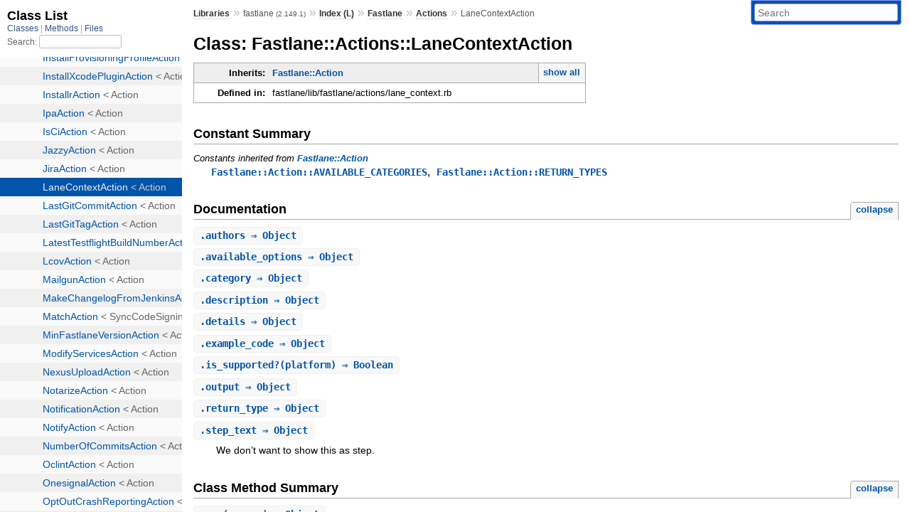

--- FILE ---
content_type: text/html; charset=utf-8
request_url: https://www.rubydoc.info/gems/fastlane/2.149.1/Fastlane/Actions/LaneContextAction
body_size: 4402
content:
<!DOCTYPE html>
<html>
  <head>
        <title>RubyDoc.info: 
      
  Class: Fastlane::Actions::LaneContextAction
  
    – Documentation for fastlane (2.149.1)
  
 – RubyDoc.info
</title>
<meta name="viewport" content="width=device-width, initial-scale=1.0">
<meta name="description" content="Documenting RubyGems, Stdlib, and GitHub Projects" />
  <meta name="robots" content="index, follow">
  <link rel="canonical" href="https://www.rubydoc.info/gems/fastlane/2.149.1/Fastlane/Actions/LaneContextAction">
  <meta property="og:title" content="RubyDoc.info: 
      
  Class: Fastlane::Actions::LaneContextAction
  
    – Documentation for fastlane (2.149.1)
  
 – RubyDoc.info
">
  <meta property="og:description" content="Documenting RubyGems, Stdlib, and GitHub Projects">
  <meta property="og:image" content="https://www.rubydoc.info/favicon.ico">
  <meta property="og:url" content="https://www.rubydoc.info/gems/fastlane/2.149.1/Fastlane/Actions/LaneContextAction">
  <meta property="og:type" content="website">

    
      <link rel="icon" href="/favicon.ico" type="image/png">
      <link rel="apple-touch-icon" href="/favicon.ico">
      <script type="importmap" data-turbo-track="reload">{
  "imports": {
    "application": "/assets/application-524bab28.js",
    "yard": "/assets/yard-781b1814.js",
    "@hotwired/turbo-rails": "/assets/turbo.min-1c2d4fbe.js",
    "@hotwired/stimulus": "/assets/stimulus.min-4b1e420e.js",
    "@hotwired/stimulus-loading": "/assets/stimulus-loading-1fc53fe7.js",
    "controllers/application": "/assets/controllers/application-3affb389.js",
    "controllers": "/assets/controllers/index-ee64e1f1.js",
    "controllers/modal_controller": "/assets/controllers/modal_controller-b70d9f9e.js",
    "controllers/path_rewriter_controller": "/assets/controllers/path_rewriter_controller-608cb111.js",
    "controllers/path_saver_controller": "/assets/controllers/path_saver_controller-8ac37b05.js",
    "controllers/rewrite_link_controller": "/assets/controllers/rewrite_link_controller-0d0815e7.js"
  }
}</script>
<link rel="modulepreload" href="/assets/application-524bab28.js">
<link rel="modulepreload" href="/assets/yard-781b1814.js">
<link rel="modulepreload" href="/assets/turbo.min-1c2d4fbe.js">
<link rel="modulepreload" href="/assets/stimulus.min-4b1e420e.js">
<link rel="modulepreload" href="/assets/stimulus-loading-1fc53fe7.js">
<link rel="modulepreload" href="/assets/controllers/application-3affb389.js">
<link rel="modulepreload" href="/assets/controllers/index-ee64e1f1.js">
<link rel="modulepreload" href="/assets/controllers/modal_controller-b70d9f9e.js">
<link rel="modulepreload" href="/assets/controllers/path_rewriter_controller-608cb111.js">
<link rel="modulepreload" href="/assets/controllers/path_saver_controller-8ac37b05.js">
<link rel="modulepreload" href="/assets/controllers/rewrite_link_controller-0d0815e7.js">
<script type="7bccb27e7f5ecdd8724a8ffb-module">import "yard"</script>
      <link rel="stylesheet" href="/assets/css/style.css" type="text/css" media="screen" charset="utf-8" />
      <link rel="stylesheet" href="/assets/css/custom.css" type="text/css" media="screen" charset="utf-8" />
    <link rel="stylesheet" href="/assets/css/common.css" type="text/css" media="screen" charset="utf-8" />
      <!-- Google tag (gtag.js) -->
  <script async src="https://www.googletagmanager.com/gtag/js?id=G-DKFNF5C40V" type="7bccb27e7f5ecdd8724a8ffb-text/javascript"></script>
  <script type="7bccb27e7f5ecdd8724a8ffb-text/javascript">
    window.dataLayer = window.dataLayer || [];
    if (window.gtag) {
      setTimeout(() => {
        gtag('event', 'page_view', {
          page_title: document.title,
          page_location: window.location.href,
        });
      }, 1000);
    } else {
      function gtag(){dataLayer.push(arguments);}
      gtag('consent', 'update', {
      'ad_user_data': 'denied',
      'ad_personalization': 'denied',
      'ad_storage': 'denied',
      'analytics_storage': 'denied'
      });
      gtag('js', new Date());
      gtag('config', 'G-DKFNF5C40V');
    }
  </script>

  </head>
  <body>
    
<script type="7bccb27e7f5ecdd8724a8ffb-text/javascript">
  window.yard_library_name = 'fastlane';
  window.yard_library_version = '2.149.1';
</script>

  <link rel="stylesheet" href="/static/gems/fastlane/2.149.1/css/style.css?1768592835" type="text/css" />

  <link rel="stylesheet" href="/static/gems/fastlane/2.149.1/css/common.css?1768592835" type="text/css" />

  <link rel="stylesheet" href="/static/gems/fastlane/2.149.1/css/custom.css?1768592835" type="text/css" />

<script type="7bccb27e7f5ecdd8724a8ffb-text/javascript" charset="utf-8">
  pathId = "Fastlane::Actions::LaneContextAction"
  relpath = '/';
  docsPrefix = '/gems/fastlane/2.149.1';
  listPrefix = '/list/gems/fastlane/2.149.1';
  searchPrefix = '/search/gems/fastlane/2.149.1';
</script>


  <script type="7bccb27e7f5ecdd8724a8ffb-text/javascript" charset="utf-8" src="/static/gems/fastlane/2.149.1/js/jquery.js?1768592835"></script>

  <script type="7bccb27e7f5ecdd8724a8ffb-text/javascript" charset="utf-8" src="/static/gems/fastlane/2.149.1/js/app.js?1768592835"></script>

  <script type="7bccb27e7f5ecdd8724a8ffb-text/javascript" charset="utf-8" src="/static/gems/fastlane/2.149.1/js/autocomplete.js?1768592835"></script>

  <script type="7bccb27e7f5ecdd8724a8ffb-text/javascript" charset="utf-8" src="/static/gems/fastlane/2.149.1/js/rubydoc_custom.js?1746321791"></script>

<div class="nav_wrap">
  <iframe id="nav" src="/list/gems/fastlane/2.149.1/class?1"></iframe>
  <div id="resizer"></div>
</div>
<div id="main" tabindex="-1">
  <div id="header">
    <form class="search" method="get" action="/search/gems/fastlane/2.149.1">
  <input name="q" type="search" placeholder="Search" id="search_box" size="30" value="" />
</form>
<script type="7bccb27e7f5ecdd8724a8ffb-text/javascript" charset="utf-8">
  $(function() {
    $('#search_box').autocomplete($('#search_box').parent().attr('action'), {
      width: 200,
      formatItem: function(item) {
        var values = item[0].split(",");
        return values[0] + (values[1] == '' ? "" : " <small>(" + values[1] + ")</small>");
      }
    }).result(function(event, item) {
      var values = item[0].split(",")
      $('#search_box').val(values[1]);
      location.href = values[3];
      return false;
    });
  });
</script>

<div id="menu">
  
    <a href="/gems" target="_top">Libraries</a> &raquo;
    <span class="title">fastlane <small>(2.149.1)</small></span>
  
  
    &raquo;
    <a href="/gems/fastlane/2.149.1/index">Index (L)</a> &raquo;
    <span class='title'><span class='object_link'><a href="/gems/fastlane/2.149.1/Fastlane" title="Fastlane (module)">Fastlane</a></span></span> &raquo; <span class='title'><span class='object_link'><a href="/gems/fastlane/2.149.1/Fastlane/Actions" title="Fastlane::Actions (module)">Actions</a></span></span>
     &raquo; 
    <span class='title'>LaneContextAction</span>
  
</div>

    <div id="search">
  
    <a class="full_list_link" id="class_list_link"
        href="/list/gems/fastlane/2.149.1/class">

        <svg width="24" height="24">
          <rect x="0" y="4" width="24" height="4" rx="1" ry="1"></rect>
          <rect x="0" y="12" width="24" height="4" rx="1" ry="1"></rect>
          <rect x="0" y="20" width="24" height="4" rx="1" ry="1"></rect>
        </svg>
    </a>
  
</div>
    <div class="clear"></div>
  </div>
  <div id="content"><h1>Class: Fastlane::Actions::LaneContextAction
  
  
  
</h1>
<div class="box_info">
  
  <dl>
    <dt>Inherits:</dt>
    <dd>
      <span class="inheritName"><span class='object_link'><a href="/gems/fastlane/2.149.1/Fastlane/Action" title="Fastlane::Action (class)">Fastlane::Action</a></span></span>
      
        <ul class="fullTree">
          <li>Object</li>
          
            <li class="next"><span class='object_link'><a href="/gems/fastlane/2.149.1/Fastlane/Action" title="Fastlane::Action (class)">Fastlane::Action</a></span></li>
          
            <li class="next">Fastlane::Actions::LaneContextAction</li>
          
        </ul>
        <a href="#" class="inheritanceTree">show all</a>
      
    </dd>
  </dl>
  

  
  
  
  
  

  

  
  <dl>
    <dt>Defined in:</dt>
    <dd>fastlane/lib/fastlane/actions/lane_context.rb</dd>
  </dl>
  
</div>




  <h2>Constant Summary</h2>
  
  <h3 class="inherited">Constants inherited
     from <span class='object_link'><a href="/gems/fastlane/2.149.1/Fastlane/Action" title="Fastlane::Action (class)">Fastlane::Action</a></span></h3>
  <p class="inherited"><span class='object_link'><a href="/gems/fastlane/2.149.1/Fastlane/Action#AVAILABLE_CATEGORIES-constant" title="Fastlane::Action::AVAILABLE_CATEGORIES (constant)">Fastlane::Action::AVAILABLE_CATEGORIES</a></span>, <span class='object_link'><a href="/gems/fastlane/2.149.1/Fastlane/Action#RETURN_TYPES-constant" title="Fastlane::Action::RETURN_TYPES (constant)">Fastlane::Action::RETURN_TYPES</a></span></p>





  
    <h2>
      Documentation
      <small><a href="#" class="summary_toggle">collapse</a></small>
    </h2>

    <ul class="summary">
      
        <li class="public ">
  <span class="summary_signature">
    
      <a href="/gems/fastlane/2.149.1/Fastlane/Actions/LaneContextAction#authors-class_method" title="authors (class method)">.<strong>authors</strong>  &#x21d2; Object </a>
    

    
  </span>
  
  
  
  
  
  
  

  
    <span class="summary_desc"><div class='inline'></div></span>
  
</li>

      
        <li class="public ">
  <span class="summary_signature">
    
      <a href="/gems/fastlane/2.149.1/Fastlane/Actions/LaneContextAction#available_options-class_method" title="available_options (class method)">.<strong>available_options</strong>  &#x21d2; Object </a>
    

    
  </span>
  
  
  
  
  
  
  

  
    <span class="summary_desc"><div class='inline'></div></span>
  
</li>

      
        <li class="public ">
  <span class="summary_signature">
    
      <a href="/gems/fastlane/2.149.1/Fastlane/Actions/LaneContextAction#category-class_method" title="category (class method)">.<strong>category</strong>  &#x21d2; Object </a>
    

    
  </span>
  
  
  
  
  
  
  

  
    <span class="summary_desc"><div class='inline'></div></span>
  
</li>

      
        <li class="public ">
  <span class="summary_signature">
    
      <a href="/gems/fastlane/2.149.1/Fastlane/Actions/LaneContextAction#description-class_method" title="description (class method)">.<strong>description</strong>  &#x21d2; Object </a>
    

    
  </span>
  
  
  
  
  
  
  

  
    <span class="summary_desc"><div class='inline'></div></span>
  
</li>

      
        <li class="public ">
  <span class="summary_signature">
    
      <a href="/gems/fastlane/2.149.1/Fastlane/Actions/LaneContextAction#details-class_method" title="details (class method)">.<strong>details</strong>  &#x21d2; Object </a>
    

    
  </span>
  
  
  
  
  
  
  

  
    <span class="summary_desc"><div class='inline'></div></span>
  
</li>

      
        <li class="public ">
  <span class="summary_signature">
    
      <a href="/gems/fastlane/2.149.1/Fastlane/Actions/LaneContextAction#example_code-class_method" title="example_code (class method)">.<strong>example_code</strong>  &#x21d2; Object </a>
    

    
  </span>
  
  
  
  
  
  
  

  
    <span class="summary_desc"><div class='inline'></div></span>
  
</li>

      
        <li class="public ">
  <span class="summary_signature">
    
      <a href="/gems/fastlane/2.149.1/Fastlane/Actions/LaneContextAction#is_supported%3F-class_method" title="is_supported? (class method)">.<strong>is_supported?</strong>(platform)  &#x21d2; Boolean </a>
    

    
  </span>
  
  
  
  
  
  
  

  
    <span class="summary_desc"><div class='inline'></div></span>
  
</li>

      
        <li class="public ">
  <span class="summary_signature">
    
      <a href="/gems/fastlane/2.149.1/Fastlane/Actions/LaneContextAction#output-class_method" title="output (class method)">.<strong>output</strong>  &#x21d2; Object </a>
    

    
  </span>
  
  
  
  
  
  
  

  
    <span class="summary_desc"><div class='inline'></div></span>
  
</li>

      
        <li class="public ">
  <span class="summary_signature">
    
      <a href="/gems/fastlane/2.149.1/Fastlane/Actions/LaneContextAction#return_type-class_method" title="return_type (class method)">.<strong>return_type</strong>  &#x21d2; Object </a>
    

    
  </span>
  
  
  
  
  
  
  

  
    <span class="summary_desc"><div class='inline'></div></span>
  
</li>

      
        <li class="public ">
  <span class="summary_signature">
    
      <a href="/gems/fastlane/2.149.1/Fastlane/Actions/LaneContextAction#step_text-class_method" title="step_text (class method)">.<strong>step_text</strong>  &#x21d2; Object </a>
    

    
  </span>
  
  
  
  
  
  
  

  
    <span class="summary_desc"><div class='inline'>
<p>We don’t want to show this as step.</p>
</div></span>
  
</li>

      
    </ul>
  
    <h2>
      Class Method Summary
      <small><a href="#" class="summary_toggle">collapse</a></small>
    </h2>

    <ul class="summary">
      
        <li class="public ">
  <span class="summary_signature">
    
      <a href="/gems/fastlane/2.149.1/Fastlane/Actions/LaneContextAction#run-class_method" title="run (class method)">.<strong>run</strong>(params)  &#x21d2; Object </a>
    

    
  </span>
  
  
  
  
  
  
  

  
    <span class="summary_desc"><div class='inline'></div></span>
  
</li>

      
    </ul>
  


  
  
  
  
  
  
  
  
  <h3 class="inherited">Methods inherited from <span class='object_link'><a href="/gems/fastlane/2.149.1/Fastlane/Action" title="Fastlane::Action (class)">Fastlane::Action</a></span></h3>
  <p class="inherited"><span class='object_link'><a href="/gems/fastlane/2.149.1/Fastlane/Action#action_name-class_method" title="Fastlane::Action.action_name (method)">action_name</a></span>, <span class='object_link'><a href="/gems/fastlane/2.149.1/Fastlane/Action#author-class_method" title="Fastlane::Action.author (method)">author</a></span>, <span class='object_link'><a href="/gems/fastlane/2.149.1/Fastlane/Action#deprecated_notes-class_method" title="Fastlane::Action.deprecated_notes (method)">deprecated_notes</a></span>, <span class='object_link'><a href="/gems/fastlane/2.149.1/Fastlane/Action#lane_context-class_method" title="Fastlane::Action.lane_context (method)">lane_context</a></span>, <span class='object_link'><a href="/gems/fastlane/2.149.1/Fastlane/Action#method_missing-class_method" title="Fastlane::Action.method_missing (method)">method_missing</a></span>, <span class='object_link'><a href="/gems/fastlane/2.149.1/Fastlane/Action#other_action-class_method" title="Fastlane::Action.other_action (method)">other_action</a></span>, <span class='object_link'><a href="/gems/fastlane/2.149.1/Fastlane/Action#return_value-class_method" title="Fastlane::Action.return_value (method)">return_value</a></span>, <span class='object_link'><a href="/gems/fastlane/2.149.1/Fastlane/Action#sample_return_value-class_method" title="Fastlane::Action.sample_return_value (method)">sample_return_value</a></span>, <span class='object_link'><a href="/gems/fastlane/2.149.1/Fastlane/Action#shell_out_should_use_bundle_exec%3F-class_method" title="Fastlane::Action.shell_out_should_use_bundle_exec? (method)">shell_out_should_use_bundle_exec?</a></span></p>

  

  <div id="class_method_details" class="method_details_list">
    <h2>Class Method Details</h2>

    
      <div class="method_details first">
  <h3 class="signature first" id="authors-class_method">
  
    .<strong>authors</strong>  &#x21d2; <tt>Object</tt> 
  

  

  
</h3><script type="7bccb27e7f5ecdd8724a8ffb-text/javascript">
$(document.getElementById("authors-class_method")).prepend(
  '<a class="permalink" href="/gems/fastlane/2.149.1/Fastlane%2FActions%2FLaneContextAction%2Eauthors">permalink</a>');
</script>
<table class="source_code">
  <tr>
    <td>
      <pre class="lines">


35
36
37</pre>
    </td>
    <td>
      <pre class="code"><span class="info file"># File 'fastlane/lib/fastlane/actions/lane_context.rb', line 35</span>

<span class='kw'>def</span> <span class='kw'>self</span><span class='period'>.</span><span class='id identifier rubyid_authors'>authors</span>
  <span class='lbracket'>[</span><span class='tstring'><span class='tstring_beg'>&quot;</span><span class='tstring_content'>KrauseFx</span><span class='tstring_end'>&quot;</span></span><span class='rbracket'>]</span>
<span class='kw'>end</span></pre>
    </td>
  </tr>
</table>
</div>
    
      <div class="method_details ">
  <h3 class="signature " id="available_options-class_method">
  
    .<strong>available_options</strong>  &#x21d2; <tt>Object</tt> 
  

  

  
</h3><script type="7bccb27e7f5ecdd8724a8ffb-text/javascript">
$(document.getElementById("available_options-class_method")).prepend(
  '<a class="permalink" href="/gems/fastlane/2.149.1/Fastlane%2FActions%2FLaneContextAction%2Eavailable_options">permalink</a>');
</script>
<table class="source_code">
  <tr>
    <td>
      <pre class="lines">


23
24
25</pre>
    </td>
    <td>
      <pre class="code"><span class="info file"># File 'fastlane/lib/fastlane/actions/lane_context.rb', line 23</span>

<span class='kw'>def</span> <span class='kw'>self</span><span class='period'>.</span><span class='id identifier rubyid_available_options'>available_options</span>
  <span class='lbracket'>[</span><span class='rbracket'>]</span>
<span class='kw'>end</span></pre>
    </td>
  </tr>
</table>
</div>
    
      <div class="method_details ">
  <h3 class="signature " id="category-class_method">
  
    .<strong>category</strong>  &#x21d2; <tt>Object</tt> 
  

  

  
</h3><script type="7bccb27e7f5ecdd8724a8ffb-text/javascript">
$(document.getElementById("category-class_method")).prepend(
  '<a class="permalink" href="/gems/fastlane/2.149.1/Fastlane%2FActions%2FLaneContextAction%2Ecategory">permalink</a>');
</script>
<table class="source_code">
  <tr>
    <td>
      <pre class="lines">


55
56
57</pre>
    </td>
    <td>
      <pre class="code"><span class="info file"># File 'fastlane/lib/fastlane/actions/lane_context.rb', line 55</span>

<span class='kw'>def</span> <span class='kw'>self</span><span class='period'>.</span><span class='id identifier rubyid_category'>category</span>
  <span class='symbol'>:misc</span>
<span class='kw'>end</span></pre>
    </td>
  </tr>
</table>
</div>
    
      <div class="method_details ">
  <h3 class="signature " id="description-class_method">
  
    .<strong>description</strong>  &#x21d2; <tt>Object</tt> 
  

  

  
</h3><script type="7bccb27e7f5ecdd8724a8ffb-text/javascript">
$(document.getElementById("description-class_method")).prepend(
  '<a class="permalink" href="/gems/fastlane/2.149.1/Fastlane%2FActions%2FLaneContextAction%2Edescription">permalink</a>');
</script>
<table class="source_code">
  <tr>
    <td>
      <pre class="lines">


12
13
14</pre>
    </td>
    <td>
      <pre class="code"><span class="info file"># File 'fastlane/lib/fastlane/actions/lane_context.rb', line 12</span>

<span class='kw'>def</span> <span class='kw'>self</span><span class='period'>.</span><span class='id identifier rubyid_description'>description</span>
  <span class='tstring'><span class='tstring_beg'>&quot;</span><span class='tstring_content'>Access lane context values</span><span class='tstring_end'>&quot;</span></span>
<span class='kw'>end</span></pre>
    </td>
  </tr>
</table>
</div>
    
      <div class="method_details ">
  <h3 class="signature " id="details-class_method">
  
    .<strong>details</strong>  &#x21d2; <tt>Object</tt> 
  

  

  
</h3><script type="7bccb27e7f5ecdd8724a8ffb-text/javascript">
$(document.getElementById("details-class_method")).prepend(
  '<a class="permalink" href="/gems/fastlane/2.149.1/Fastlane%2FActions%2FLaneContextAction%2Edetails">permalink</a>');
</script>
<table class="source_code">
  <tr>
    <td>
      <pre class="lines">


16
17
18
19
20
21</pre>
    </td>
    <td>
      <pre class="code"><span class="info file"># File 'fastlane/lib/fastlane/actions/lane_context.rb', line 16</span>

<span class='kw'>def</span> <span class='kw'>self</span><span class='period'>.</span><span class='id identifier rubyid_details'>details</span>
  <span class='lbracket'>[</span>
    <span class='tstring'><span class='tstring_beg'>&quot;</span><span class='tstring_content'>Access the fastlane lane context values.</span><span class='tstring_end'>&quot;</span></span><span class='comma'>,</span>
    <span class='tstring'><span class='tstring_beg'>&quot;</span><span class='tstring_content'>More information about how the lane context works: [https://docs.fastlane.tools/advanced/#lane-context](https://docs.fastlane.tools/advanced/#lane-context).</span><span class='tstring_end'>&quot;</span></span>
  <span class='rbracket'>]</span><span class='period'>.</span><span class='id identifier rubyid_join'>join</span><span class='lparen'>(</span><span class='tstring'><span class='tstring_beg'>&quot;</span><span class='tstring_content'>\n</span><span class='tstring_end'>&quot;</span></span><span class='rparen'>)</span>
<span class='kw'>end</span></pre>
    </td>
  </tr>
</table>
</div>
    
      <div class="method_details ">
  <h3 class="signature " id="example_code-class_method">
  
    .<strong>example_code</strong>  &#x21d2; <tt>Object</tt> 
  

  

  
</h3><script type="7bccb27e7f5ecdd8724a8ffb-text/javascript">
$(document.getElementById("example_code-class_method")).prepend(
  '<a class="permalink" href="/gems/fastlane/2.149.1/Fastlane%2FActions%2FLaneContextAction%2Eexample_code">permalink</a>');
</script>
<table class="source_code">
  <tr>
    <td>
      <pre class="lines">


48
49
50
51
52
53</pre>
    </td>
    <td>
      <pre class="code"><span class="info file"># File 'fastlane/lib/fastlane/actions/lane_context.rb', line 48</span>

<span class='kw'>def</span> <span class='kw'>self</span><span class='period'>.</span><span class='id identifier rubyid_example_code'>example_code</span>
  <span class='lbracket'>[</span>
    <span class='tstring'><span class='tstring_beg'>&#39;</span><span class='tstring_content'>lane_context[SharedValues::BUILD_NUMBER]</span><span class='tstring_end'>&#39;</span></span><span class='comma'>,</span>
    <span class='tstring'><span class='tstring_beg'>&#39;</span><span class='tstring_content'>lane_context[SharedValues::IPA_OUTPUT_PATH]</span><span class='tstring_end'>&#39;</span></span>
  <span class='rbracket'>]</span>
<span class='kw'>end</span></pre>
    </td>
  </tr>
</table>
</div>
    
      <div class="method_details ">
  <h3 class="signature " id="is_supported?-class_method">
  
    .<strong>is_supported?</strong>(platform)  &#x21d2; <tt><span class='object_link'><a href="/gems/fastlane/2.149.1/Fastlane/Boolean" title="Fastlane::Boolean (class)">Boolean</a></span></tt> 
  

  

  
</h3><script type="7bccb27e7f5ecdd8724a8ffb-text/javascript">
$(document.getElementById("is_supported?-class_method")).prepend(
  '<a class="permalink" href="/gems/fastlane/2.149.1/Fastlane%2FActions%2FLaneContextAction%2Eis_supported%3F">permalink</a>');
</script>
<div class="docstring">
  <div class="discussion">
    

  </div>
</div>
<div class="tags">
  
<p class="tag_title">Returns:</p>
<ul class="return">
  
    <li>
      
      
      
      
    </li>
  
</ul>

</div><table class="source_code">
  <tr>
    <td>
      <pre class="lines">


39
40
41</pre>
    </td>
    <td>
      <pre class="code"><span class="info file"># File 'fastlane/lib/fastlane/actions/lane_context.rb', line 39</span>

<span class='kw'>def</span> <span class='kw'>self</span><span class='period'>.</span><span class='id identifier rubyid_is_supported?'>is_supported?</span><span class='lparen'>(</span><span class='id identifier rubyid_platform'>platform</span><span class='rparen'>)</span>
  <span class='kw'>true</span>
<span class='kw'>end</span></pre>
    </td>
  </tr>
</table>
</div>
    
      <div class="method_details ">
  <h3 class="signature " id="output-class_method">
  
    .<strong>output</strong>  &#x21d2; <tt>Object</tt> 
  

  

  
</h3><script type="7bccb27e7f5ecdd8724a8ffb-text/javascript">
$(document.getElementById("output-class_method")).prepend(
  '<a class="permalink" href="/gems/fastlane/2.149.1/Fastlane%2FActions%2FLaneContextAction%2Eoutput">permalink</a>');
</script>
<table class="source_code">
  <tr>
    <td>
      <pre class="lines">


27
28
29</pre>
    </td>
    <td>
      <pre class="code"><span class="info file"># File 'fastlane/lib/fastlane/actions/lane_context.rb', line 27</span>

<span class='kw'>def</span> <span class='kw'>self</span><span class='period'>.</span><span class='id identifier rubyid_output'>output</span>
  <span class='lbracket'>[</span><span class='rbracket'>]</span>
<span class='kw'>end</span></pre>
    </td>
  </tr>
</table>
</div>
    
      <div class="method_details ">
  <h3 class="signature " id="return_type-class_method">
  
    .<strong>return_type</strong>  &#x21d2; <tt>Object</tt> 
  

  

  
</h3><script type="7bccb27e7f5ecdd8724a8ffb-text/javascript">
$(document.getElementById("return_type-class_method")).prepend(
  '<a class="permalink" href="/gems/fastlane/2.149.1/Fastlane%2FActions%2FLaneContextAction%2Ereturn_type">permalink</a>');
</script>
<table class="source_code">
  <tr>
    <td>
      <pre class="lines">


31
32
33</pre>
    </td>
    <td>
      <pre class="code"><span class="info file"># File 'fastlane/lib/fastlane/actions/lane_context.rb', line 31</span>

<span class='kw'>def</span> <span class='kw'>self</span><span class='period'>.</span><span class='id identifier rubyid_return_type'>return_type</span>
  <span class='symbol'>:hash</span>
<span class='kw'>end</span></pre>
    </td>
  </tr>
</table>
</div>
    
      <div class="method_details ">
  <h3 class="signature " id="run-class_method">
  
    .<strong>run</strong>(params)  &#x21d2; <tt>Object</tt> 
  

  

  
</h3><script type="7bccb27e7f5ecdd8724a8ffb-text/javascript">
$(document.getElementById("run-class_method")).prepend(
  '<a class="permalink" href="/gems/fastlane/2.149.1/Fastlane%2FActions%2FLaneContextAction%2Erun">permalink</a>');
</script>
<table class="source_code">
  <tr>
    <td>
      <pre class="lines">


4
5
6</pre>
    </td>
    <td>
      <pre class="code"><span class="info file"># File 'fastlane/lib/fastlane/actions/lane_context.rb', line 4</span>

<span class='kw'>def</span> <span class='kw'>self</span><span class='period'>.</span><span class='id identifier rubyid_run'>run</span><span class='lparen'>(</span><span class='id identifier rubyid_params'>params</span><span class='rparen'>)</span>
  <span class='const'><span class='object_link'><a href="/gems/fastlane/2.149.1/Fastlane/Actions" title="Fastlane::Actions (module)">Actions</a></span></span><span class='period'>.</span><span class='id identifier rubyid_lane_context'><span class='object_link'><a href="/gems/fastlane/2.149.1/Fastlane/Actions#lane_context-class_method" title="Fastlane::Actions.lane_context (method)">lane_context</a></span></span>
<span class='kw'>end</span></pre>
    </td>
  </tr>
</table>
</div>
    
      <div class="method_details ">
  <h3 class="signature " id="step_text-class_method">
  
    .<strong>step_text</strong>  &#x21d2; <tt>Object</tt> 
  

  

  
</h3><script type="7bccb27e7f5ecdd8724a8ffb-text/javascript">
$(document.getElementById("step_text-class_method")).prepend(
  '<a class="permalink" href="/gems/fastlane/2.149.1/Fastlane%2FActions%2FLaneContextAction%2Estep_text">permalink</a>');
</script>
<div class="docstring">
  <div class="discussion">
    
<p>We don’t want to show this as step</p>


  </div>
</div>
<div class="tags">
  

</div><table class="source_code">
  <tr>
    <td>
      <pre class="lines">


44
45
46</pre>
    </td>
    <td>
      <pre class="code"><span class="info file"># File 'fastlane/lib/fastlane/actions/lane_context.rb', line 44</span>

<span class='kw'>def</span> <span class='kw'>self</span><span class='period'>.</span><span class='id identifier rubyid_step_text'>step_text</span>
  <span class='kw'>nil</span>
<span class='kw'>end</span></pre>
    </td>
  </tr>
</table>
</div>
    
  </div>

</div>
  <div id="footer">
  Generated on Sat Jan 17 09:52:01 2026 by
  <a href="https://yardoc.org" title="Yay! A Ruby Documentation Tool" target="_parent">yard</a>
  0.9.38 (ruby-3.4.3).
</div>

</div>


  <script src="/cdn-cgi/scripts/7d0fa10a/cloudflare-static/rocket-loader.min.js" data-cf-settings="7bccb27e7f5ecdd8724a8ffb-|49" defer></script><script defer src="https://static.cloudflareinsights.com/beacon.min.js/vcd15cbe7772f49c399c6a5babf22c1241717689176015" integrity="sha512-ZpsOmlRQV6y907TI0dKBHq9Md29nnaEIPlkf84rnaERnq6zvWvPUqr2ft8M1aS28oN72PdrCzSjY4U6VaAw1EQ==" data-cf-beacon='{"version":"2024.11.0","token":"9f9e821d93554a138f3a1020b738c77e","r":1,"server_timing":{"name":{"cfCacheStatus":true,"cfEdge":true,"cfExtPri":true,"cfL4":true,"cfOrigin":true,"cfSpeedBrain":true},"location_startswith":null}}' crossorigin="anonymous"></script>
</body>
</html>


--- FILE ---
content_type: text/html; charset=utf-8
request_url: https://www.rubydoc.info/list/gems/fastlane/2.149.1/class?1
body_size: 19992
content:
<!DOCTYPE html>
<html>
  <head>
        <title>RubyDoc.info: 
      Class List – RubyDoc.info
</title>
<meta name="viewport" content="width=device-width, initial-scale=1.0">
<meta name="description" content="Documenting RubyGems, Stdlib, and GitHub Projects" />
  <meta name="robots" content="index, follow">
  <link rel="canonical" href="https://www.rubydoc.info/list/gems/fastlane/2.149.1/class?1">
  <meta property="og:title" content="RubyDoc.info: 
      Class List – RubyDoc.info
">
  <meta property="og:description" content="Documenting RubyGems, Stdlib, and GitHub Projects">
  <meta property="og:image" content="https://www.rubydoc.info/favicon.ico?1">
  <meta property="og:url" content="https://www.rubydoc.info/list/gems/fastlane/2.149.1/class?1">
  <meta property="og:type" content="website">

    
      <link rel="stylesheet" href="/assets/css/full_list.css" type="text/css" media="screen" charset="utf-8" />
    <link rel="stylesheet" href="/assets/css/common.css" type="text/css" media="screen" charset="utf-8" />
      <!-- Google tag (gtag.js) -->
  <script async src="https://www.googletagmanager.com/gtag/js?id=G-DKFNF5C40V" type="acc880541146d3c71140e164-text/javascript"></script>
  <script type="acc880541146d3c71140e164-text/javascript">
    window.dataLayer = window.dataLayer || [];
    if (window.gtag) {
      setTimeout(() => {
        gtag('event', 'page_view', {
          page_title: document.title,
          page_location: window.location.href,
        });
      }, 1000);
    } else {
      function gtag(){dataLayer.push(arguments);}
      gtag('consent', 'update', {
      'ad_user_data': 'denied',
      'ad_personalization': 'denied',
      'ad_storage': 'denied',
      'analytics_storage': 'denied'
      });
      gtag('js', new Date());
      gtag('config', 'G-DKFNF5C40V');
    }
  </script>

  </head>
  <body>
    

  <link rel="stylesheet" href="/static/gems/fastlane/2.149.1/css/full_list.css?1765657798" type="text/css" media="screen" />

  <link rel="stylesheet" href="/static/gems/fastlane/2.149.1/css/common.css?1765657798" type="text/css" media="screen" />


  <script type="acc880541146d3c71140e164-text/javascript" charset="utf-8" src="/static/gems/fastlane/2.149.1/js/jquery.js?1765657798"></script>

  <script type="acc880541146d3c71140e164-text/javascript" charset="utf-8" src="/static/gems/fastlane/2.149.1/js/full_list.js?1765657798"></script>

<base id="base_target" target="_parent" />
<div id="content">
  <div class="fixed_header">
    <h1 id="full_list_header">Class List</h1>
    <div id="full_list_nav">
      
        <span><a target="_self" href="/list/gems/fastlane/2.149.1/class">
            Classes
          </a></span>
      
        <span><a target="_self" href="/list/gems/fastlane/2.149.1/method">
            Methods
          </a></span>
      
        <span><a target="_self" href="/list/gems/fastlane/2.149.1/file">
            Files
          </a></span>
      
    </div>
    <div id="search">
      <label for="search-class">Search:</label>
      <input id="search-class" type="text" />
    </div>
  </div>
  <ul id="full_list" class="class">
    <li id="object_" class="odd"><div class="item" style="padding-left:30px"><span class='object_link'><a href="/gems/fastlane/2.149.1/toplevel" title="Top Level Namespace (root)">Top Level Namespace</a></span></div></li>
<li id='object_Array' class='even'><div class='item' style='padding-left:30px'><span class='object_link'><a href="/gems/fastlane/2.149.1/Array" title="Array (class)">Array</a></span> &lt; Object<small class='search_info'>Top Level Namespace</small></div></li><li id='object_BabosaFix' class='odd'><div class='item' style='padding-left:30px'><span class='object_link'><a href="/gems/fastlane/2.149.1/BabosaFix" title="BabosaFix (class)">BabosaFix</a></span> &lt; Object<small class='search_info'>Top Level Namespace</small></div></li><li id='object_Bundler' class='even'><div class='item' style='padding-left:30px'><a tabindex='0' class='toggle' role='button' aria-label='Bundler child nodes' aria-expanded='false' aria-controls='object_Bundler'></a> <span class='object_link'><a href="/gems/fastlane/2.149.1/Bundler" title="Bundler (module)">Bundler</a></span><small class='search_info'>Top Level Namespace</small></div><div aria-labelledby='object_Bundler'><ul><li id='object_Bundler::SpecSet' class='collapsed odd'><div class='item' style='padding-left:45px'><span class='object_link'><a href="/gems/fastlane/2.149.1/Bundler/SpecSet" title="Bundler::SpecSet (class)">SpecSet</a></span> &lt; Object<small class='search_info'>Bundler</small></div></li></ul></div></li><li id='object_Cert' class='even'><div class='item' style='padding-left:30px'><a tabindex='0' class='toggle' role='button' aria-label='Cert child nodes' aria-expanded='false' aria-controls='object_Cert'></a> <span class='object_link'><a href="/gems/fastlane/2.149.1/Cert" title="Cert (module)">Cert</a></span><small class='search_info'>Top Level Namespace</small></div><div aria-labelledby='object_Cert'><ul><li id='object_Cert::CommandsGenerator' class='collapsed odd'><div class='item' style='padding-left:45px'><span class='object_link'><a href="/gems/fastlane/2.149.1/Cert/CommandsGenerator" title="Cert::CommandsGenerator (class)">CommandsGenerator</a></span> &lt; Object<small class='search_info'>Cert</small></div></li><li id='object_Cert::Options' class='collapsed even'><div class='item' style='padding-left:45px'><span class='object_link'><a href="/gems/fastlane/2.149.1/Cert/Options" title="Cert::Options (class)">Options</a></span> &lt; Object<small class='search_info'>Cert</small></div></li><li id='object_Cert::Runner' class='collapsed odd'><div class='item' style='padding-left:45px'><span class='object_link'><a href="/gems/fastlane/2.149.1/Cert/Runner" title="Cert::Runner (class)">Runner</a></span> &lt; Object<small class='search_info'>Cert</small></div></li></ul></div></li><li id='object_Commander' class='even'><div class='item' style='padding-left:30px'><a tabindex='0' class='toggle' role='button' aria-label='Commander child nodes' aria-expanded='false' aria-controls='object_Commander'></a> <span class='object_link'><a href="/gems/fastlane/2.149.1/Commander" title="Commander (module)">Commander</a></span><small class='search_info'>Top Level Namespace</small></div><div aria-labelledby='object_Commander'><ul><li id='object_Commander::Runner' class='collapsed odd'><div class='item' style='padding-left:45px'><span class='object_link'><a href="/gems/fastlane/2.149.1/Commander/Runner" title="Commander::Runner (class)">Runner</a></span> &lt; Object<small class='search_info'>Commander</small></div></li></ul></div></li><li id='object_CredentialsManager' class='even'><div class='item' style='padding-left:30px'><a tabindex='0' class='toggle' role='button' aria-label='CredentialsManager child nodes' aria-expanded='false' aria-controls='object_CredentialsManager'></a> <span class='object_link'><a href="/gems/fastlane/2.149.1/CredentialsManager" title="CredentialsManager (module)">CredentialsManager</a></span><small class='search_info'>Top Level Namespace</small></div><div aria-labelledby='object_CredentialsManager'><ul><li id='object_CredentialsManager::AccountManager' class='collapsed odd'><div class='item' style='padding-left:45px'><span class='object_link'><a href="/gems/fastlane/2.149.1/CredentialsManager/AccountManager" title="CredentialsManager::AccountManager (class)">AccountManager</a></span> &lt; Object<small class='search_info'>CredentialsManager</small></div></li><li id='object_CredentialsManager::AppfileConfig' class='collapsed even'><div class='item' style='padding-left:45px'><span class='object_link'><a href="/gems/fastlane/2.149.1/CredentialsManager/AppfileConfig" title="CredentialsManager::AppfileConfig (class)">AppfileConfig</a></span> &lt; Object<small class='search_info'>CredentialsManager</small></div></li><li id='object_CredentialsManager::CLI' class='collapsed odd'><div class='item' style='padding-left:45px'><span class='object_link'><a href="/gems/fastlane/2.149.1/CredentialsManager/CLI" title="CredentialsManager::CLI (class)">CLI</a></span> &lt; Object<small class='search_info'>CredentialsManager</small></div></li></ul></div></li><li id='object_CrossplatformShellwords' class='even'><div class='item' style='padding-left:30px'><span class='object_link'><a href="/gems/fastlane/2.149.1/CrossplatformShellwords" title="CrossplatformShellwords (module)">CrossplatformShellwords</a></span><small class='search_info'>Top Level Namespace</small></div></li><li id='object_Deliver' class='odd'><div class='item' style='padding-left:30px'><a tabindex='0' class='toggle' role='button' aria-label='Deliver child nodes' aria-expanded='false' aria-controls='object_Deliver'></a> <span class='object_link'><a href="/gems/fastlane/2.149.1/Deliver" title="Deliver (module)">Deliver</a></span><small class='search_info'>Top Level Namespace</small></div><div aria-labelledby='object_Deliver'><ul><li id='object_Deliver::AppScreenshot' class='collapsed even'><div class='item' style='padding-left:45px'><a tabindex='0' class='toggle' role='button' aria-label='AppScreenshot child nodes' aria-expanded='false' aria-controls='object_Deliver::AppScreenshot'></a> <span class='object_link'><a href="/gems/fastlane/2.149.1/Deliver/AppScreenshot" title="Deliver::AppScreenshot (class)">AppScreenshot</a></span> &lt; Object<small class='search_info'>Deliver</small></div><div aria-labelledby='object_Deliver::AppScreenshot'><ul><li id='object_Deliver::AppScreenshot::ScreenSize' class='collapsed'><div class='item' style='padding-left:60px'><span class='object_link'><a href="/gems/fastlane/2.149.1/Deliver/AppScreenshot/ScreenSize" title="Deliver::AppScreenshot::ScreenSize (module)">ScreenSize</a></span><small class='search_info'>Deliver::AppScreenshot</small></div></li></ul></div></li><li id='object_Deliver::CommandsGenerator' class='collapsed odd'><div class='item' style='padding-left:45px'><span class='object_link'><a href="/gems/fastlane/2.149.1/Deliver/CommandsGenerator" title="Deliver::CommandsGenerator (class)">CommandsGenerator</a></span> &lt; Object<small class='search_info'>Deliver</small></div></li><li id='object_Deliver::DetectValues' class='collapsed even'><div class='item' style='padding-left:45px'><span class='object_link'><a href="/gems/fastlane/2.149.1/Deliver/DetectValues" title="Deliver::DetectValues (class)">DetectValues</a></span> &lt; Object<small class='search_info'>Deliver</small></div></li><li id='object_Deliver::DownloadScreenshots' class='collapsed odd'><div class='item' style='padding-left:45px'><span class='object_link'><a href="/gems/fastlane/2.149.1/Deliver/DownloadScreenshots" title="Deliver::DownloadScreenshots (class)">DownloadScreenshots</a></span> &lt; Object<small class='search_info'>Deliver</small></div></li><li id='object_Deliver::GenerateSummary' class='collapsed even'><div class='item' style='padding-left:45px'><span class='object_link'><a href="/gems/fastlane/2.149.1/Deliver/GenerateSummary" title="Deliver::GenerateSummary (class)">GenerateSummary</a></span> &lt; Object<small class='search_info'>Deliver</small></div></li><li id='object_Deliver::HtmlGenerator' class='collapsed odd'><div class='item' style='padding-left:45px'><span class='object_link'><a href="/gems/fastlane/2.149.1/Deliver/HtmlGenerator" title="Deliver::HtmlGenerator (class)">HtmlGenerator</a></span> &lt; Object<small class='search_info'>Deliver</small></div></li><li id='object_Deliver::Loader' class='collapsed even'><div class='item' style='padding-left:45px'><span class='object_link'><a href="/gems/fastlane/2.149.1/Deliver/Loader" title="Deliver::Loader (module)">Loader</a></span><small class='search_info'>Deliver</small></div></li><li id='object_Deliver::Options' class='collapsed odd'><div class='item' style='padding-left:45px'><span class='object_link'><a href="/gems/fastlane/2.149.1/Deliver/Options" title="Deliver::Options (class)">Options</a></span> &lt; Object<small class='search_info'>Deliver</small></div></li><li id='object_Deliver::Runner' class='collapsed even'><div class='item' style='padding-left:45px'><span class='object_link'><a href="/gems/fastlane/2.149.1/Deliver/Runner" title="Deliver::Runner (class)">Runner</a></span> &lt; Object<small class='search_info'>Deliver</small></div></li><li id='object_Deliver::Setup' class='collapsed odd'><div class='item' style='padding-left:45px'><span class='object_link'><a href="/gems/fastlane/2.149.1/Deliver/Setup" title="Deliver::Setup (class)">Setup</a></span> &lt; Object<small class='search_info'>Deliver</small></div></li><li id='object_Deliver::SubmitForReview' class='collapsed even'><div class='item' style='padding-left:45px'><span class='object_link'><a href="/gems/fastlane/2.149.1/Deliver/SubmitForReview" title="Deliver::SubmitForReview (class)">SubmitForReview</a></span> &lt; Object<small class='search_info'>Deliver</small></div></li><li id='object_Deliver::UploadAssets' class='collapsed odd'><div class='item' style='padding-left:45px'><span class='object_link'><a href="/gems/fastlane/2.149.1/Deliver/UploadAssets" title="Deliver::UploadAssets (class)">UploadAssets</a></span> &lt; Object<small class='search_info'>Deliver</small></div></li><li id='object_Deliver::UploadMetadata' class='collapsed even'><div class='item' style='padding-left:45px'><span class='object_link'><a href="/gems/fastlane/2.149.1/Deliver/UploadMetadata" title="Deliver::UploadMetadata (class)">UploadMetadata</a></span> &lt; Object<small class='search_info'>Deliver</small></div></li><li id='object_Deliver::UploadPriceTier' class='collapsed odd'><div class='item' style='padding-left:45px'><span class='object_link'><a href="/gems/fastlane/2.149.1/Deliver/UploadPriceTier" title="Deliver::UploadPriceTier (class)">UploadPriceTier</a></span> &lt; Object<small class='search_info'>Deliver</small></div></li><li id='object_Deliver::UploadScreenshots' class='collapsed even'><div class='item' style='padding-left:45px'><span class='object_link'><a href="/gems/fastlane/2.149.1/Deliver/UploadScreenshots" title="Deliver::UploadScreenshots (class)">UploadScreenshots</a></span> &lt; Object<small class='search_info'>Deliver</small></div></li></ul></div></li><li id='object_Exception' class='odd'><div class='item' style='padding-left:30px'><span class='object_link'><a href="/gems/fastlane/2.149.1/Exception" title="Exception (class)">Exception</a></span><small class='search_info'>Top Level Namespace</small></div></li><li id='object_Faraday' class='even'><div class='item' style='padding-left:30px'><a tabindex='0' class='toggle' role='button' aria-label='Faraday child nodes' aria-expanded='false' aria-controls='object_Faraday'></a> <span class='object_link'><a href="/gems/fastlane/2.149.1/Faraday" title="Faraday (module)">Faraday</a></span><small class='search_info'>Top Level Namespace</small></div><div aria-labelledby='object_Faraday'><ul><li id='object_Faraday::ClientError' class='collapsed odd'><div class='item' style='padding-left:45px'><span class='object_link'><a href="/gems/fastlane/2.149.1/Faraday/ClientError" title="Faraday::ClientError (class)">ClientError</a></span> &lt; Error<small class='search_info'>Faraday</small></div></li><li id='object_Faraday::ConnectionFailed' class='collapsed even'><div class='item' style='padding-left:45px'><span class='object_link'><a href="/gems/fastlane/2.149.1/Faraday/ConnectionFailed" title="Faraday::ConnectionFailed (class)">ConnectionFailed</a></span> &lt; ClientError<small class='search_info'>Faraday</small></div></li><li id='object_Faraday::Env' class='collapsed odd'><div class='item' style='padding-left:45px'><span class='object_link'><a href="/gems/fastlane/2.149.1/Faraday/Env" title="Faraday::Env (class)">Env</a></span> &lt; Object<small class='search_info'>Faraday</small></div></li><li id='object_Faraday::Error' class='collapsed even'><div class='item' style='padding-left:45px'><span class='object_link'><a href="/gems/fastlane/2.149.1/Faraday/Error" title="Faraday::Error (class)">Error</a></span> &lt; StandardError<small class='search_info'>Faraday</small></div></li><li id='object_Faraday::SSLError' class='collapsed odd'><div class='item' style='padding-left:45px'><span class='object_link'><a href="/gems/fastlane/2.149.1/Faraday/SSLError" title="Faraday::SSLError (class)">SSLError</a></span> &lt; ClientError<small class='search_info'>Faraday</small></div></li></ul></div></li><li id='object_FaradayMiddleware' class='even'><div class='item' style='padding-left:30px'><a tabindex='0' class='toggle' role='button' aria-label='FaradayMiddleware child nodes' aria-expanded='false' aria-controls='object_FaradayMiddleware'></a> <span class='object_link'><a href="/gems/fastlane/2.149.1/FaradayMiddleware" title="FaradayMiddleware (module)">FaradayMiddleware</a></span><small class='search_info'>Top Level Namespace</small></div><div aria-labelledby='object_FaradayMiddleware'><ul><li id='object_FaradayMiddleware::PlistMiddleware' class='collapsed odd'><div class='item' style='padding-left:45px'><span class='object_link'><a href="/gems/fastlane/2.149.1/FaradayMiddleware/PlistMiddleware" title="FaradayMiddleware::PlistMiddleware (class)">PlistMiddleware</a></span> &lt; ResponseMiddleware<small class='search_info'>FaradayMiddleware</small></div></li><li id='object_FaradayMiddleware::RelsMiddleware' class='collapsed even'><div class='item' style='padding-left:45px'><span class='object_link'><a href="/gems/fastlane/2.149.1/FaradayMiddleware/RelsMiddleware" title="FaradayMiddleware::RelsMiddleware (class)">RelsMiddleware</a></span> &lt; Middleware<small class='search_info'>FaradayMiddleware</small></div></li></ul></div></li><li id='object_Fastlane' class='odd'><div class='item' style='padding-left:30px'><a tabindex='0' class='toggle' role='button' aria-label='Fastlane child nodes' aria-expanded='false' aria-controls='object_Fastlane'></a> <span class='object_link'><a href="/gems/fastlane/2.149.1/Fastlane" title="Fastlane (module)">Fastlane</a></span><small class='search_info'>Top Level Namespace</small></div><div aria-labelledby='object_Fastlane'><ul><li id='object_Fastlane::Action' class='collapsed even'><div class='item' style='padding-left:45px'><span class='object_link'><a href="/gems/fastlane/2.149.1/Fastlane/Action" title="Fastlane::Action (class)">Action</a></span> &lt; Object<small class='search_info'>Fastlane</small></div></li><li id='object_Fastlane::ActionCollector' class='collapsed odd'><div class='item' style='padding-left:45px'><span class='object_link'><a href="/gems/fastlane/2.149.1/Fastlane/ActionCollector" title="Fastlane::ActionCollector (class)">ActionCollector</a></span> &lt; Object<small class='search_info'>Fastlane</small></div></li><li id='object_Fastlane::ActionCommand' class='collapsed even'><div class='item' style='padding-left:45px'><span class='object_link'><a href="/gems/fastlane/2.149.1/Fastlane/ActionCommand" title="Fastlane::ActionCommand (class)">ActionCommand</a></span> &lt; Object<small class='search_info'>Fastlane</small></div></li><li id='object_Fastlane::ActionCommandReturn' class='collapsed odd'><div class='item' style='padding-left:45px'><span class='object_link'><a href="/gems/fastlane/2.149.1/Fastlane/ActionCommandReturn" title="Fastlane::ActionCommandReturn (class)">ActionCommandReturn</a></span> &lt; Object<small class='search_info'>Fastlane</small></div></li><li id='object_Fastlane::Actions' class='collapsed even'><div class='item' style='padding-left:45px'><a tabindex='0' class='toggle' role='button' aria-label='Actions child nodes' aria-expanded='false' aria-controls='object_Fastlane::Actions'></a> <span class='object_link'><a href="/gems/fastlane/2.149.1/Fastlane/Actions" title="Fastlane::Actions (module)">Actions</a></span><small class='search_info'>Fastlane</small></div><div aria-labelledby='object_Fastlane::Actions'><ul><li id='object_Fastlane::Actions::AdbAction' class='collapsed'><div class='item' style='padding-left:60px'><span class='object_link'><a href="/gems/fastlane/2.149.1/Fastlane/Actions/AdbAction" title="Fastlane::Actions::AdbAction (class)">AdbAction</a></span> &lt; Action<small class='search_info'>Fastlane::Actions</small></div></li><li id='object_Fastlane::Actions::AdbDevicesAction' class='collapsed'><div class='item' style='padding-left:60px'><span class='object_link'><a href="/gems/fastlane/2.149.1/Fastlane/Actions/AdbDevicesAction" title="Fastlane::Actions::AdbDevicesAction (class)">AdbDevicesAction</a></span> &lt; Action<small class='search_info'>Fastlane::Actions</small></div></li><li id='object_Fastlane::Actions::AddExtraPlatformsAction' class='collapsed'><div class='item' style='padding-left:60px'><span class='object_link'><a href="/gems/fastlane/2.149.1/Fastlane/Actions/AddExtraPlatformsAction" title="Fastlane::Actions::AddExtraPlatformsAction (class)">AddExtraPlatformsAction</a></span> &lt; Action<small class='search_info'>Fastlane::Actions</small></div></li><li id='object_Fastlane::Actions::AddGitTagAction' class='collapsed'><div class='item' style='padding-left:60px'><span class='object_link'><a href="/gems/fastlane/2.149.1/Fastlane/Actions/AddGitTagAction" title="Fastlane::Actions::AddGitTagAction (class)">AddGitTagAction</a></span> &lt; Action<small class='search_info'>Fastlane::Actions</small></div></li><li id='object_Fastlane::Actions::AppStoreBuildNumberAction' class='collapsed'><div class='item' style='padding-left:60px'><span class='object_link'><a href="/gems/fastlane/2.149.1/Fastlane/Actions/AppStoreBuildNumberAction" title="Fastlane::Actions::AppStoreBuildNumberAction (class)">AppStoreBuildNumberAction</a></span> &lt; Action<small class='search_info'>Fastlane::Actions</small></div></li><li id='object_Fastlane::Actions::AppaloosaAction' class='collapsed'><div class='item' style='padding-left:60px'><span class='object_link'><a href="/gems/fastlane/2.149.1/Fastlane/Actions/AppaloosaAction" title="Fastlane::Actions::AppaloosaAction (class)">AppaloosaAction</a></span> &lt; Action<small class='search_info'>Fastlane::Actions</small></div></li><li id='object_Fastlane::Actions::AppetizeAction' class='collapsed'><div class='item' style='padding-left:60px'><span class='object_link'><a href="/gems/fastlane/2.149.1/Fastlane/Actions/AppetizeAction" title="Fastlane::Actions::AppetizeAction (class)">AppetizeAction</a></span> &lt; Action<small class='search_info'>Fastlane::Actions</small></div></li><li id='object_Fastlane::Actions::AppetizeViewingUrlGeneratorAction' class='collapsed'><div class='item' style='padding-left:60px'><span class='object_link'><a href="/gems/fastlane/2.149.1/Fastlane/Actions/AppetizeViewingUrlGeneratorAction" title="Fastlane::Actions::AppetizeViewingUrlGeneratorAction (class)">AppetizeViewingUrlGeneratorAction</a></span> &lt; Action<small class='search_info'>Fastlane::Actions</small></div></li><li id='object_Fastlane::Actions::AppiumAction' class='collapsed'><div class='item' style='padding-left:60px'><span class='object_link'><a href="/gems/fastlane/2.149.1/Fastlane/Actions/AppiumAction" title="Fastlane::Actions::AppiumAction (class)">AppiumAction</a></span> &lt; Action<small class='search_info'>Fastlane::Actions</small></div></li><li id='object_Fastlane::Actions::AppledocAction' class='collapsed'><div class='item' style='padding-left:60px'><span class='object_link'><a href="/gems/fastlane/2.149.1/Fastlane/Actions/AppledocAction" title="Fastlane::Actions::AppledocAction (class)">AppledocAction</a></span> &lt; Action<small class='search_info'>Fastlane::Actions</small></div></li><li id='object_Fastlane::Actions::AppstoreAction' class='collapsed'><div class='item' style='padding-left:60px'><span class='object_link'><a href="/gems/fastlane/2.149.1/Fastlane/Actions/AppstoreAction" title="Fastlane::Actions::AppstoreAction (class)">AppstoreAction</a></span> &lt; UploadToAppStoreAction<small class='search_info'>Fastlane::Actions</small></div></li><li id='object_Fastlane::Actions::ApteligentAction' class='collapsed'><div class='item' style='padding-left:60px'><span class='object_link'><a href="/gems/fastlane/2.149.1/Fastlane/Actions/ApteligentAction" title="Fastlane::Actions::ApteligentAction (class)">ApteligentAction</a></span> &lt; Action<small class='search_info'>Fastlane::Actions</small></div></li><li id='object_Fastlane::Actions::ArtifactoryAction' class='collapsed'><div class='item' style='padding-left:60px'><span class='object_link'><a href="/gems/fastlane/2.149.1/Fastlane/Actions/ArtifactoryAction" title="Fastlane::Actions::ArtifactoryAction (class)">ArtifactoryAction</a></span> &lt; Action<small class='search_info'>Fastlane::Actions</small></div></li><li id='object_Fastlane::Actions::AutomaticCodeSigningAction' class='collapsed'><div class='item' style='padding-left:60px'><span class='object_link'><a href="/gems/fastlane/2.149.1/Fastlane/Actions/AutomaticCodeSigningAction" title="Fastlane::Actions::AutomaticCodeSigningAction (class)">AutomaticCodeSigningAction</a></span> &lt; Action<small class='search_info'>Fastlane::Actions</small></div></li><li id='object_Fastlane::Actions::BackupFileAction' class='collapsed'><div class='item' style='padding-left:60px'><span class='object_link'><a href="/gems/fastlane/2.149.1/Fastlane/Actions/BackupFileAction" title="Fastlane::Actions::BackupFileAction (class)">BackupFileAction</a></span> &lt; Action<small class='search_info'>Fastlane::Actions</small></div></li><li id='object_Fastlane::Actions::BackupXcarchiveAction' class='collapsed'><div class='item' style='padding-left:60px'><span class='object_link'><a href="/gems/fastlane/2.149.1/Fastlane/Actions/BackupXcarchiveAction" title="Fastlane::Actions::BackupXcarchiveAction (class)">BackupXcarchiveAction</a></span> &lt; Action<small class='search_info'>Fastlane::Actions</small></div></li><li id='object_Fastlane::Actions::BadgeAction' class='collapsed'><div class='item' style='padding-left:60px'><span class='object_link'><a href="/gems/fastlane/2.149.1/Fastlane/Actions/BadgeAction" title="Fastlane::Actions::BadgeAction (class)">BadgeAction</a></span> &lt; Action<small class='search_info'>Fastlane::Actions</small></div></li><li id='object_Fastlane::Actions::BuildAndUploadToAppetizeAction' class='collapsed'><div class='item' style='padding-left:60px'><span class='object_link'><a href="/gems/fastlane/2.149.1/Fastlane/Actions/BuildAndUploadToAppetizeAction" title="Fastlane::Actions::BuildAndUploadToAppetizeAction (class)">BuildAndUploadToAppetizeAction</a></span> &lt; Action<small class='search_info'>Fastlane::Actions</small></div></li><li id='object_Fastlane::Actions::BuildAndroidAppAction' class='collapsed'><div class='item' style='padding-left:60px'><span class='object_link'><a href="/gems/fastlane/2.149.1/Fastlane/Actions/BuildAndroidAppAction" title="Fastlane::Actions::BuildAndroidAppAction (class)">BuildAndroidAppAction</a></span> &lt; GradleAction<small class='search_info'>Fastlane::Actions</small></div></li><li id='object_Fastlane::Actions::BuildAppAction' class='collapsed'><div class='item' style='padding-left:60px'><span class='object_link'><a href="/gems/fastlane/2.149.1/Fastlane/Actions/BuildAppAction" title="Fastlane::Actions::BuildAppAction (class)">BuildAppAction</a></span> &lt; Action<small class='search_info'>Fastlane::Actions</small></div></li><li id='object_Fastlane::Actions::BuildIosAppAction' class='collapsed'><div class='item' style='padding-left:60px'><span class='object_link'><a href="/gems/fastlane/2.149.1/Fastlane/Actions/BuildIosAppAction" title="Fastlane::Actions::BuildIosAppAction (class)">BuildIosAppAction</a></span> &lt; BuildAppAction<small class='search_info'>Fastlane::Actions</small></div></li><li id='object_Fastlane::Actions::BuildMacAppAction' class='collapsed'><div class='item' style='padding-left:60px'><span class='object_link'><a href="/gems/fastlane/2.149.1/Fastlane/Actions/BuildMacAppAction" title="Fastlane::Actions::BuildMacAppAction (class)">BuildMacAppAction</a></span> &lt; BuildAppAction<small class='search_info'>Fastlane::Actions</small></div></li><li id='object_Fastlane::Actions::BundleInstallAction' class='collapsed'><div class='item' style='padding-left:60px'><span class='object_link'><a href="/gems/fastlane/2.149.1/Fastlane/Actions/BundleInstallAction" title="Fastlane::Actions::BundleInstallAction (class)">BundleInstallAction</a></span> &lt; Action<small class='search_info'>Fastlane::Actions</small></div></li><li id='object_Fastlane::Actions::CaptureAndroidScreenshotsAction' class='collapsed'><div class='item' style='padding-left:60px'><span class='object_link'><a href="/gems/fastlane/2.149.1/Fastlane/Actions/CaptureAndroidScreenshotsAction" title="Fastlane::Actions::CaptureAndroidScreenshotsAction (class)">CaptureAndroidScreenshotsAction</a></span> &lt; Action<small class='search_info'>Fastlane::Actions</small></div></li><li id='object_Fastlane::Actions::CaptureIosScreenshotsAction' class='collapsed'><div class='item' style='padding-left:60px'><span class='object_link'><a href="/gems/fastlane/2.149.1/Fastlane/Actions/CaptureIosScreenshotsAction" title="Fastlane::Actions::CaptureIosScreenshotsAction (class)">CaptureIosScreenshotsAction</a></span> &lt; Action<small class='search_info'>Fastlane::Actions</small></div></li><li id='object_Fastlane::Actions::CaptureScreenshotsAction' class='collapsed'><div class='item' style='padding-left:60px'><span class='object_link'><a href="/gems/fastlane/2.149.1/Fastlane/Actions/CaptureScreenshotsAction" title="Fastlane::Actions::CaptureScreenshotsAction (class)">CaptureScreenshotsAction</a></span> &lt; CaptureIosScreenshotsAction<small class='search_info'>Fastlane::Actions</small></div></li><li id='object_Fastlane::Actions::CarthageAction' class='collapsed'><div class='item' style='padding-left:60px'><span class='object_link'><a href="/gems/fastlane/2.149.1/Fastlane/Actions/CarthageAction" title="Fastlane::Actions::CarthageAction (class)">CarthageAction</a></span> &lt; Action<small class='search_info'>Fastlane::Actions</small></div></li><li id='object_Fastlane::Actions::CertAction' class='collapsed'><div class='item' style='padding-left:60px'><span class='object_link'><a href="/gems/fastlane/2.149.1/Fastlane/Actions/CertAction" title="Fastlane::Actions::CertAction (class)">CertAction</a></span> &lt; GetCertificatesAction<small class='search_info'>Fastlane::Actions</small></div></li><li id='object_Fastlane::Actions::ChangelogFromGitCommitsAction' class='collapsed'><div class='item' style='padding-left:60px'><span class='object_link'><a href="/gems/fastlane/2.149.1/Fastlane/Actions/ChangelogFromGitCommitsAction" title="Fastlane::Actions::ChangelogFromGitCommitsAction (class)">ChangelogFromGitCommitsAction</a></span> &lt; Action<small class='search_info'>Fastlane::Actions</small></div></li><li id='object_Fastlane::Actions::ChatworkAction' class='collapsed'><div class='item' style='padding-left:60px'><span class='object_link'><a href="/gems/fastlane/2.149.1/Fastlane/Actions/ChatworkAction" title="Fastlane::Actions::ChatworkAction (class)">ChatworkAction</a></span> &lt; Action<small class='search_info'>Fastlane::Actions</small></div></li><li id='object_Fastlane::Actions::CheckAppStoreMetadataAction' class='collapsed'><div class='item' style='padding-left:60px'><span class='object_link'><a href="/gems/fastlane/2.149.1/Fastlane/Actions/CheckAppStoreMetadataAction" title="Fastlane::Actions::CheckAppStoreMetadataAction (class)">CheckAppStoreMetadataAction</a></span> &lt; Action<small class='search_info'>Fastlane::Actions</small></div></li><li id='object_Fastlane::Actions::CleanBuildArtifactsAction' class='collapsed'><div class='item' style='padding-left:60px'><span class='object_link'><a href="/gems/fastlane/2.149.1/Fastlane/Actions/CleanBuildArtifactsAction" title="Fastlane::Actions::CleanBuildArtifactsAction (class)">CleanBuildArtifactsAction</a></span> &lt; Action<small class='search_info'>Fastlane::Actions</small></div></li><li id='object_Fastlane::Actions::CleanCocoapodsCacheAction' class='collapsed'><div class='item' style='padding-left:60px'><span class='object_link'><a href="/gems/fastlane/2.149.1/Fastlane/Actions/CleanCocoapodsCacheAction" title="Fastlane::Actions::CleanCocoapodsCacheAction (class)">CleanCocoapodsCacheAction</a></span> &lt; Action<small class='search_info'>Fastlane::Actions</small></div></li><li id='object_Fastlane::Actions::ClearDerivedDataAction' class='collapsed'><div class='item' style='padding-left:60px'><span class='object_link'><a href="/gems/fastlane/2.149.1/Fastlane/Actions/ClearDerivedDataAction" title="Fastlane::Actions::ClearDerivedDataAction (class)">ClearDerivedDataAction</a></span> &lt; Action<small class='search_info'>Fastlane::Actions</small></div></li><li id='object_Fastlane::Actions::ClipboardAction' class='collapsed'><div class='item' style='padding-left:60px'><span class='object_link'><a href="/gems/fastlane/2.149.1/Fastlane/Actions/ClipboardAction" title="Fastlane::Actions::ClipboardAction (class)">ClipboardAction</a></span> &lt; Action<small class='search_info'>Fastlane::Actions</small></div></li><li id='object_Fastlane::Actions::ClocAction' class='collapsed'><div class='item' style='padding-left:60px'><span class='object_link'><a href="/gems/fastlane/2.149.1/Fastlane/Actions/ClocAction" title="Fastlane::Actions::ClocAction (class)">ClocAction</a></span> &lt; Action<small class='search_info'>Fastlane::Actions</small></div></li><li id='object_Fastlane::Actions::CocoapodsAction' class='collapsed'><div class='item' style='padding-left:60px'><span class='object_link'><a href="/gems/fastlane/2.149.1/Fastlane/Actions/CocoapodsAction" title="Fastlane::Actions::CocoapodsAction (class)">CocoapodsAction</a></span> &lt; Action<small class='search_info'>Fastlane::Actions</small></div></li><li id='object_Fastlane::Actions::CommitGithubFileAction' class='collapsed'><div class='item' style='padding-left:60px'><span class='object_link'><a href="/gems/fastlane/2.149.1/Fastlane/Actions/CommitGithubFileAction" title="Fastlane::Actions::CommitGithubFileAction (class)">CommitGithubFileAction</a></span> &lt; Action<small class='search_info'>Fastlane::Actions</small></div></li><li id='object_Fastlane::Actions::CommitVersionBumpAction' class='collapsed'><div class='item' style='padding-left:60px'><span class='object_link'><a href="/gems/fastlane/2.149.1/Fastlane/Actions/CommitVersionBumpAction" title="Fastlane::Actions::CommitVersionBumpAction (class)">CommitVersionBumpAction</a></span> &lt; Action<small class='search_info'>Fastlane::Actions</small></div></li><li id='object_Fastlane::Actions::CopyArtifactsAction' class='collapsed'><div class='item' style='padding-left:60px'><span class='object_link'><a href="/gems/fastlane/2.149.1/Fastlane/Actions/CopyArtifactsAction" title="Fastlane::Actions::CopyArtifactsAction (class)">CopyArtifactsAction</a></span> &lt; Action<small class='search_info'>Fastlane::Actions</small></div></li><li id='object_Fastlane::Actions::CrashlyticsAction' class='collapsed'><div class='item' style='padding-left:60px'><span class='object_link'><a href="/gems/fastlane/2.149.1/Fastlane/Actions/CrashlyticsAction" title="Fastlane::Actions::CrashlyticsAction (class)">CrashlyticsAction</a></span> &lt; Action<small class='search_info'>Fastlane::Actions</small></div></li><li id='object_Fastlane::Actions::CreateAppOnManagedPlayStoreAction' class='collapsed'><div class='item' style='padding-left:60px'><span class='object_link'><a href="/gems/fastlane/2.149.1/Fastlane/Actions/CreateAppOnManagedPlayStoreAction" title="Fastlane::Actions::CreateAppOnManagedPlayStoreAction (class)">CreateAppOnManagedPlayStoreAction</a></span> &lt; Action<small class='search_info'>Fastlane::Actions</small></div></li><li id='object_Fastlane::Actions::CreateAppOnlineAction' class='collapsed'><div class='item' style='padding-left:60px'><span class='object_link'><a href="/gems/fastlane/2.149.1/Fastlane/Actions/CreateAppOnlineAction" title="Fastlane::Actions::CreateAppOnlineAction (class)">CreateAppOnlineAction</a></span> &lt; Action<small class='search_info'>Fastlane::Actions</small></div></li><li id='object_Fastlane::Actions::CreateKeychainAction' class='collapsed'><div class='item' style='padding-left:60px'><span class='object_link'><a href="/gems/fastlane/2.149.1/Fastlane/Actions/CreateKeychainAction" title="Fastlane::Actions::CreateKeychainAction (class)">CreateKeychainAction</a></span> &lt; Action<small class='search_info'>Fastlane::Actions</small></div></li><li id='object_Fastlane::Actions::CreatePullRequestAction' class='collapsed'><div class='item' style='padding-left:60px'><span class='object_link'><a href="/gems/fastlane/2.149.1/Fastlane/Actions/CreatePullRequestAction" title="Fastlane::Actions::CreatePullRequestAction (class)">CreatePullRequestAction</a></span> &lt; Action<small class='search_info'>Fastlane::Actions</small></div></li><li id='object_Fastlane::Actions::DangerAction' class='collapsed'><div class='item' style='padding-left:60px'><span class='object_link'><a href="/gems/fastlane/2.149.1/Fastlane/Actions/DangerAction" title="Fastlane::Actions::DangerAction (class)">DangerAction</a></span> &lt; Action<small class='search_info'>Fastlane::Actions</small></div></li><li id='object_Fastlane::Actions::DebugAction' class='collapsed'><div class='item' style='padding-left:60px'><span class='object_link'><a href="/gems/fastlane/2.149.1/Fastlane/Actions/DebugAction" title="Fastlane::Actions::DebugAction (class)">DebugAction</a></span> &lt; Action<small class='search_info'>Fastlane::Actions</small></div></li><li id='object_Fastlane::Actions::DefaultPlatformAction' class='collapsed'><div class='item' style='padding-left:60px'><span class='object_link'><a href="/gems/fastlane/2.149.1/Fastlane/Actions/DefaultPlatformAction" title="Fastlane::Actions::DefaultPlatformAction (class)">DefaultPlatformAction</a></span> &lt; Action<small class='search_info'>Fastlane::Actions</small></div></li><li id='object_Fastlane::Actions::DeleteKeychainAction' class='collapsed'><div class='item' style='padding-left:60px'><span class='object_link'><a href="/gems/fastlane/2.149.1/Fastlane/Actions/DeleteKeychainAction" title="Fastlane::Actions::DeleteKeychainAction (class)">DeleteKeychainAction</a></span> &lt; Action<small class='search_info'>Fastlane::Actions</small></div></li><li id='object_Fastlane::Actions::DeliverAction' class='collapsed'><div class='item' style='padding-left:60px'><span class='object_link'><a href="/gems/fastlane/2.149.1/Fastlane/Actions/DeliverAction" title="Fastlane::Actions::DeliverAction (class)">DeliverAction</a></span> &lt; UploadToAppStoreAction<small class='search_info'>Fastlane::Actions</small></div></li><li id='object_Fastlane::Actions::DeploygateAction' class='collapsed'><div class='item' style='padding-left:60px'><span class='object_link'><a href="/gems/fastlane/2.149.1/Fastlane/Actions/DeploygateAction" title="Fastlane::Actions::DeploygateAction (class)">DeploygateAction</a></span> &lt; Action<small class='search_info'>Fastlane::Actions</small></div></li><li id='object_Fastlane::Actions::DotgpgEnvironmentAction' class='collapsed'><div class='item' style='padding-left:60px'><span class='object_link'><a href="/gems/fastlane/2.149.1/Fastlane/Actions/DotgpgEnvironmentAction" title="Fastlane::Actions::DotgpgEnvironmentAction (class)">DotgpgEnvironmentAction</a></span> &lt; Action<small class='search_info'>Fastlane::Actions</small></div></li><li id='object_Fastlane::Actions::DownloadAction' class='collapsed'><div class='item' style='padding-left:60px'><span class='object_link'><a href="/gems/fastlane/2.149.1/Fastlane/Actions/DownloadAction" title="Fastlane::Actions::DownloadAction (class)">DownloadAction</a></span> &lt; Action<small class='search_info'>Fastlane::Actions</small></div></li><li id='object_Fastlane::Actions::DownloadDsymsAction' class='collapsed'><div class='item' style='padding-left:60px'><span class='object_link'><a href="/gems/fastlane/2.149.1/Fastlane/Actions/DownloadDsymsAction" title="Fastlane::Actions::DownloadDsymsAction (class)">DownloadDsymsAction</a></span> &lt; Action<small class='search_info'>Fastlane::Actions</small></div></li><li id='object_Fastlane::Actions::DownloadFromPlayStoreAction' class='collapsed'><div class='item' style='padding-left:60px'><span class='object_link'><a href="/gems/fastlane/2.149.1/Fastlane/Actions/DownloadFromPlayStoreAction" title="Fastlane::Actions::DownloadFromPlayStoreAction (class)">DownloadFromPlayStoreAction</a></span> &lt; Action<small class='search_info'>Fastlane::Actions</small></div></li><li id='object_Fastlane::Actions::DsymZipAction' class='collapsed'><div class='item' style='padding-left:60px'><span class='object_link'><a href="/gems/fastlane/2.149.1/Fastlane/Actions/DsymZipAction" title="Fastlane::Actions::DsymZipAction (class)">DsymZipAction</a></span> &lt; Action<small class='search_info'>Fastlane::Actions</small></div></li><li id='object_Fastlane::Actions::EchoAction' class='collapsed'><div class='item' style='padding-left:60px'><span class='object_link'><a href="/gems/fastlane/2.149.1/Fastlane/Actions/EchoAction" title="Fastlane::Actions::EchoAction (class)">EchoAction</a></span> &lt; PutsAction<small class='search_info'>Fastlane::Actions</small></div></li><li id='object_Fastlane::Actions::EnsureBundleExecAction' class='collapsed'><div class='item' style='padding-left:60px'><span class='object_link'><a href="/gems/fastlane/2.149.1/Fastlane/Actions/EnsureBundleExecAction" title="Fastlane::Actions::EnsureBundleExecAction (class)">EnsureBundleExecAction</a></span> &lt; Action<small class='search_info'>Fastlane::Actions</small></div></li><li id='object_Fastlane::Actions::EnsureEnvVarsAction' class='collapsed'><div class='item' style='padding-left:60px'><span class='object_link'><a href="/gems/fastlane/2.149.1/Fastlane/Actions/EnsureEnvVarsAction" title="Fastlane::Actions::EnsureEnvVarsAction (class)">EnsureEnvVarsAction</a></span> &lt; Action<small class='search_info'>Fastlane::Actions</small></div></li><li id='object_Fastlane::Actions::EnsureGitBranchAction' class='collapsed'><div class='item' style='padding-left:60px'><span class='object_link'><a href="/gems/fastlane/2.149.1/Fastlane/Actions/EnsureGitBranchAction" title="Fastlane::Actions::EnsureGitBranchAction (class)">EnsureGitBranchAction</a></span> &lt; Action<small class='search_info'>Fastlane::Actions</small></div></li><li id='object_Fastlane::Actions::EnsureGitStatusCleanAction' class='collapsed'><div class='item' style='padding-left:60px'><span class='object_link'><a href="/gems/fastlane/2.149.1/Fastlane/Actions/EnsureGitStatusCleanAction" title="Fastlane::Actions::EnsureGitStatusCleanAction (class)">EnsureGitStatusCleanAction</a></span> &lt; Action<small class='search_info'>Fastlane::Actions</small></div></li><li id='object_Fastlane::Actions::EnsureNoDebugCodeAction' class='collapsed'><div class='item' style='padding-left:60px'><span class='object_link'><a href="/gems/fastlane/2.149.1/Fastlane/Actions/EnsureNoDebugCodeAction" title="Fastlane::Actions::EnsureNoDebugCodeAction (class)">EnsureNoDebugCodeAction</a></span> &lt; Action<small class='search_info'>Fastlane::Actions</small></div></li><li id='object_Fastlane::Actions::EnsureXcodeVersionAction' class='collapsed'><div class='item' style='padding-left:60px'><span class='object_link'><a href="/gems/fastlane/2.149.1/Fastlane/Actions/EnsureXcodeVersionAction" title="Fastlane::Actions::EnsureXcodeVersionAction (class)">EnsureXcodeVersionAction</a></span> &lt; Action<small class='search_info'>Fastlane::Actions</small></div></li><li id='object_Fastlane::Actions::EnvironmentVariableAction' class='collapsed'><div class='item' style='padding-left:60px'><span class='object_link'><a href="/gems/fastlane/2.149.1/Fastlane/Actions/EnvironmentVariableAction" title="Fastlane::Actions::EnvironmentVariableAction (class)">EnvironmentVariableAction</a></span> &lt; Action<small class='search_info'>Fastlane::Actions</small></div></li><li id='object_Fastlane::Actions::ErbAction' class='collapsed'><div class='item' style='padding-left:60px'><span class='object_link'><a href="/gems/fastlane/2.149.1/Fastlane/Actions/ErbAction" title="Fastlane::Actions::ErbAction (class)">ErbAction</a></span> &lt; Action<small class='search_info'>Fastlane::Actions</small></div></li><li id='object_Fastlane::Actions::FastlaneVersionAction' class='collapsed'><div class='item' style='padding-left:60px'><span class='object_link'><a href="/gems/fastlane/2.149.1/Fastlane/Actions/FastlaneVersionAction" title="Fastlane::Actions::FastlaneVersionAction (class)">FastlaneVersionAction</a></span> &lt; MinFastlaneVersionAction<small class='search_info'>Fastlane::Actions</small></div></li><li id='object_Fastlane::Actions::FlockAction' class='collapsed'><div class='item' style='padding-left:60px'><span class='object_link'><a href="/gems/fastlane/2.149.1/Fastlane/Actions/FlockAction" title="Fastlane::Actions::FlockAction (class)">FlockAction</a></span> &lt; Action<small class='search_info'>Fastlane::Actions</small></div></li><li id='object_Fastlane::Actions::FrameScreenshotsAction' class='collapsed'><div class='item' style='padding-left:60px'><span class='object_link'><a href="/gems/fastlane/2.149.1/Fastlane/Actions/FrameScreenshotsAction" title="Fastlane::Actions::FrameScreenshotsAction (class)">FrameScreenshotsAction</a></span> &lt; Action<small class='search_info'>Fastlane::Actions</small></div></li><li id='object_Fastlane::Actions::FrameitAction' class='collapsed'><div class='item' style='padding-left:60px'><span class='object_link'><a href="/gems/fastlane/2.149.1/Fastlane/Actions/FrameitAction" title="Fastlane::Actions::FrameitAction (class)">FrameitAction</a></span> &lt; FrameScreenshotsAction<small class='search_info'>Fastlane::Actions</small></div></li><li id='object_Fastlane::Actions::GcovrAction' class='collapsed'><div class='item' style='padding-left:60px'><span class='object_link'><a href="/gems/fastlane/2.149.1/Fastlane/Actions/GcovrAction" title="Fastlane::Actions::GcovrAction (class)">GcovrAction</a></span> &lt; Action<small class='search_info'>Fastlane::Actions</small></div></li><li id='object_Fastlane::Actions::GetBuildNumberAction' class='collapsed'><div class='item' style='padding-left:60px'><span class='object_link'><a href="/gems/fastlane/2.149.1/Fastlane/Actions/GetBuildNumberAction" title="Fastlane::Actions::GetBuildNumberAction (class)">GetBuildNumberAction</a></span> &lt; Action<small class='search_info'>Fastlane::Actions</small></div></li><li id='object_Fastlane::Actions::GetBuildNumberRepositoryAction' class='collapsed'><div class='item' style='padding-left:60px'><span class='object_link'><a href="/gems/fastlane/2.149.1/Fastlane/Actions/GetBuildNumberRepositoryAction" title="Fastlane::Actions::GetBuildNumberRepositoryAction (class)">GetBuildNumberRepositoryAction</a></span> &lt; Action<small class='search_info'>Fastlane::Actions</small></div></li><li id='object_Fastlane::Actions::GetCertificatesAction' class='collapsed'><div class='item' style='padding-left:60px'><span class='object_link'><a href="/gems/fastlane/2.149.1/Fastlane/Actions/GetCertificatesAction" title="Fastlane::Actions::GetCertificatesAction (class)">GetCertificatesAction</a></span> &lt; Action<small class='search_info'>Fastlane::Actions</small></div></li><li id='object_Fastlane::Actions::GetGithubReleaseAction' class='collapsed'><div class='item' style='padding-left:60px'><span class='object_link'><a href="/gems/fastlane/2.149.1/Fastlane/Actions/GetGithubReleaseAction" title="Fastlane::Actions::GetGithubReleaseAction (class)">GetGithubReleaseAction</a></span> &lt; Action<small class='search_info'>Fastlane::Actions</small></div></li><li id='object_Fastlane::Actions::GetInfoPlistValueAction' class='collapsed'><div class='item' style='padding-left:60px'><span class='object_link'><a href="/gems/fastlane/2.149.1/Fastlane/Actions/GetInfoPlistValueAction" title="Fastlane::Actions::GetInfoPlistValueAction (class)">GetInfoPlistValueAction</a></span> &lt; Action<small class='search_info'>Fastlane::Actions</small></div></li><li id='object_Fastlane::Actions::GetIpaInfoPlistValueAction' class='collapsed'><div class='item' style='padding-left:60px'><span class='object_link'><a href="/gems/fastlane/2.149.1/Fastlane/Actions/GetIpaInfoPlistValueAction" title="Fastlane::Actions::GetIpaInfoPlistValueAction (class)">GetIpaInfoPlistValueAction</a></span> &lt; Action<small class='search_info'>Fastlane::Actions</small></div></li><li id='object_Fastlane::Actions::GetManagedPlayStorePublishingRightsAction' class='collapsed'><div class='item' style='padding-left:60px'><span class='object_link'><a href="/gems/fastlane/2.149.1/Fastlane/Actions/GetManagedPlayStorePublishingRightsAction" title="Fastlane::Actions::GetManagedPlayStorePublishingRightsAction (class)">GetManagedPlayStorePublishingRightsAction</a></span> &lt; Action<small class='search_info'>Fastlane::Actions</small></div></li><li id='object_Fastlane::Actions::GetProvisioningProfileAction' class='collapsed'><div class='item' style='padding-left:60px'><span class='object_link'><a href="/gems/fastlane/2.149.1/Fastlane/Actions/GetProvisioningProfileAction" title="Fastlane::Actions::GetProvisioningProfileAction (class)">GetProvisioningProfileAction</a></span> &lt; Action<small class='search_info'>Fastlane::Actions</small></div></li><li id='object_Fastlane::Actions::GetPushCertificateAction' class='collapsed'><div class='item' style='padding-left:60px'><span class='object_link'><a href="/gems/fastlane/2.149.1/Fastlane/Actions/GetPushCertificateAction" title="Fastlane::Actions::GetPushCertificateAction (class)">GetPushCertificateAction</a></span> &lt; Action<small class='search_info'>Fastlane::Actions</small></div></li><li id='object_Fastlane::Actions::GetVersionNumberAction' class='collapsed'><div class='item' style='padding-left:60px'><span class='object_link'><a href="/gems/fastlane/2.149.1/Fastlane/Actions/GetVersionNumberAction" title="Fastlane::Actions::GetVersionNumberAction (class)">GetVersionNumberAction</a></span> &lt; Action<small class='search_info'>Fastlane::Actions</small></div></li><li id='object_Fastlane::Actions::GitAddAction' class='collapsed'><div class='item' style='padding-left:60px'><span class='object_link'><a href="/gems/fastlane/2.149.1/Fastlane/Actions/GitAddAction" title="Fastlane::Actions::GitAddAction (class)">GitAddAction</a></span> &lt; Action<small class='search_info'>Fastlane::Actions</small></div></li><li id='object_Fastlane::Actions::GitBranchAction' class='collapsed'><div class='item' style='padding-left:60px'><span class='object_link'><a href="/gems/fastlane/2.149.1/Fastlane/Actions/GitBranchAction" title="Fastlane::Actions::GitBranchAction (class)">GitBranchAction</a></span> &lt; Action<small class='search_info'>Fastlane::Actions</small></div></li><li id='object_Fastlane::Actions::GitCommitAction' class='collapsed'><div class='item' style='padding-left:60px'><span class='object_link'><a href="/gems/fastlane/2.149.1/Fastlane/Actions/GitCommitAction" title="Fastlane::Actions::GitCommitAction (class)">GitCommitAction</a></span> &lt; Action<small class='search_info'>Fastlane::Actions</small></div></li><li id='object_Fastlane::Actions::GitPullAction' class='collapsed'><div class='item' style='padding-left:60px'><span class='object_link'><a href="/gems/fastlane/2.149.1/Fastlane/Actions/GitPullAction" title="Fastlane::Actions::GitPullAction (class)">GitPullAction</a></span> &lt; Action<small class='search_info'>Fastlane::Actions</small></div></li><li id='object_Fastlane::Actions::GitSubmoduleUpdateAction' class='collapsed'><div class='item' style='padding-left:60px'><span class='object_link'><a href="/gems/fastlane/2.149.1/Fastlane/Actions/GitSubmoduleUpdateAction" title="Fastlane::Actions::GitSubmoduleUpdateAction (class)">GitSubmoduleUpdateAction</a></span> &lt; Action<small class='search_info'>Fastlane::Actions</small></div></li><li id='object_Fastlane::Actions::GitTagExistsAction' class='collapsed'><div class='item' style='padding-left:60px'><span class='object_link'><a href="/gems/fastlane/2.149.1/Fastlane/Actions/GitTagExistsAction" title="Fastlane::Actions::GitTagExistsAction (class)">GitTagExistsAction</a></span> &lt; Action<small class='search_info'>Fastlane::Actions</small></div></li><li id='object_Fastlane::Actions::GithubApiAction' class='collapsed'><div class='item' style='padding-left:60px'><span class='object_link'><a href="/gems/fastlane/2.149.1/Fastlane/Actions/GithubApiAction" title="Fastlane::Actions::GithubApiAction (class)">GithubApiAction</a></span> &lt; Action<small class='search_info'>Fastlane::Actions</small></div></li><li id='object_Fastlane::Actions::GooglePlayTrackVersionCodesAction' class='collapsed'><div class='item' style='padding-left:60px'><span class='object_link'><a href="/gems/fastlane/2.149.1/Fastlane/Actions/GooglePlayTrackVersionCodesAction" title="Fastlane::Actions::GooglePlayTrackVersionCodesAction (class)">GooglePlayTrackVersionCodesAction</a></span> &lt; Action<small class='search_info'>Fastlane::Actions</small></div></li><li id='object_Fastlane::Actions::GradleAction' class='collapsed'><div class='item' style='padding-left:60px'><span class='object_link'><a href="/gems/fastlane/2.149.1/Fastlane/Actions/GradleAction" title="Fastlane::Actions::GradleAction (class)">GradleAction</a></span> &lt; Action<small class='search_info'>Fastlane::Actions</small></div></li><li id='object_Fastlane::Actions::GymAction' class='collapsed'><div class='item' style='padding-left:60px'><span class='object_link'><a href="/gems/fastlane/2.149.1/Fastlane/Actions/GymAction" title="Fastlane::Actions::GymAction (class)">GymAction</a></span> &lt; BuildAppAction<small class='search_info'>Fastlane::Actions</small></div></li><li id='object_Fastlane::Actions::HgAddTagAction' class='collapsed'><div class='item' style='padding-left:60px'><span class='object_link'><a href="/gems/fastlane/2.149.1/Fastlane/Actions/HgAddTagAction" title="Fastlane::Actions::HgAddTagAction (class)">HgAddTagAction</a></span> &lt; Action<small class='search_info'>Fastlane::Actions</small></div></li><li id='object_Fastlane::Actions::HgCommitVersionBumpAction' class='collapsed'><div class='item' style='padding-left:60px'><span class='object_link'><a href="/gems/fastlane/2.149.1/Fastlane/Actions/HgCommitVersionBumpAction" title="Fastlane::Actions::HgCommitVersionBumpAction (class)">HgCommitVersionBumpAction</a></span> &lt; Action<small class='search_info'>Fastlane::Actions</small></div></li><li id='object_Fastlane::Actions::HgEnsureCleanStatusAction' class='collapsed'><div class='item' style='padding-left:60px'><span class='object_link'><a href="/gems/fastlane/2.149.1/Fastlane/Actions/HgEnsureCleanStatusAction" title="Fastlane::Actions::HgEnsureCleanStatusAction (class)">HgEnsureCleanStatusAction</a></span> &lt; Action<small class='search_info'>Fastlane::Actions</small></div></li><li id='object_Fastlane::Actions::HgPushAction' class='collapsed'><div class='item' style='padding-left:60px'><span class='object_link'><a href="/gems/fastlane/2.149.1/Fastlane/Actions/HgPushAction" title="Fastlane::Actions::HgPushAction (class)">HgPushAction</a></span> &lt; Action<small class='search_info'>Fastlane::Actions</small></div></li><li id='object_Fastlane::Actions::HipchatAction' class='collapsed'><div class='item' style='padding-left:60px'><span class='object_link'><a href="/gems/fastlane/2.149.1/Fastlane/Actions/HipchatAction" title="Fastlane::Actions::HipchatAction (class)">HipchatAction</a></span> &lt; Action<small class='search_info'>Fastlane::Actions</small></div></li><li id='object_Fastlane::Actions::HockeyAction' class='collapsed'><div class='item' style='padding-left:60px'><span class='object_link'><a href="/gems/fastlane/2.149.1/Fastlane/Actions/HockeyAction" title="Fastlane::Actions::HockeyAction (class)">HockeyAction</a></span> &lt; Action<small class='search_info'>Fastlane::Actions</small></div></li><li id='object_Fastlane::Actions::IftttAction' class='collapsed'><div class='item' style='padding-left:60px'><span class='object_link'><a href="/gems/fastlane/2.149.1/Fastlane/Actions/IftttAction" title="Fastlane::Actions::IftttAction (class)">IftttAction</a></span> &lt; Action<small class='search_info'>Fastlane::Actions</small></div></li><li id='object_Fastlane::Actions::ImportAction' class='collapsed'><div class='item' style='padding-left:60px'><span class='object_link'><a href="/gems/fastlane/2.149.1/Fastlane/Actions/ImportAction" title="Fastlane::Actions::ImportAction (class)">ImportAction</a></span> &lt; Action<small class='search_info'>Fastlane::Actions</small></div></li><li id='object_Fastlane::Actions::ImportCertificateAction' class='collapsed'><div class='item' style='padding-left:60px'><span class='object_link'><a href="/gems/fastlane/2.149.1/Fastlane/Actions/ImportCertificateAction" title="Fastlane::Actions::ImportCertificateAction (class)">ImportCertificateAction</a></span> &lt; Action<small class='search_info'>Fastlane::Actions</small></div></li><li id='object_Fastlane::Actions::ImportFromGitAction' class='collapsed'><div class='item' style='padding-left:60px'><span class='object_link'><a href="/gems/fastlane/2.149.1/Fastlane/Actions/ImportFromGitAction" title="Fastlane::Actions::ImportFromGitAction (class)">ImportFromGitAction</a></span> &lt; Action<small class='search_info'>Fastlane::Actions</small></div></li><li id='object_Fastlane::Actions::IncrementBuildNumberAction' class='collapsed'><div class='item' style='padding-left:60px'><span class='object_link'><a href="/gems/fastlane/2.149.1/Fastlane/Actions/IncrementBuildNumberAction" title="Fastlane::Actions::IncrementBuildNumberAction (class)">IncrementBuildNumberAction</a></span> &lt; Action<small class='search_info'>Fastlane::Actions</small></div></li><li id='object_Fastlane::Actions::IncrementVersionNumberAction' class='collapsed'><div class='item' style='padding-left:60px'><span class='object_link'><a href="/gems/fastlane/2.149.1/Fastlane/Actions/IncrementVersionNumberAction" title="Fastlane::Actions::IncrementVersionNumberAction (class)">IncrementVersionNumberAction</a></span> &lt; Action<small class='search_info'>Fastlane::Actions</small></div></li><li id='object_Fastlane::Actions::InstallOnDeviceAction' class='collapsed'><div class='item' style='padding-left:60px'><span class='object_link'><a href="/gems/fastlane/2.149.1/Fastlane/Actions/InstallOnDeviceAction" title="Fastlane::Actions::InstallOnDeviceAction (class)">InstallOnDeviceAction</a></span> &lt; Action<small class='search_info'>Fastlane::Actions</small></div></li><li id='object_Fastlane::Actions::InstallProvisioningProfileAction' class='collapsed'><div class='item' style='padding-left:60px'><span class='object_link'><a href="/gems/fastlane/2.149.1/Fastlane/Actions/InstallProvisioningProfileAction" title="Fastlane::Actions::InstallProvisioningProfileAction (class)">InstallProvisioningProfileAction</a></span> &lt; Action<small class='search_info'>Fastlane::Actions</small></div></li><li id='object_Fastlane::Actions::InstallXcodePluginAction' class='collapsed'><div class='item' style='padding-left:60px'><span class='object_link'><a href="/gems/fastlane/2.149.1/Fastlane/Actions/InstallXcodePluginAction" title="Fastlane::Actions::InstallXcodePluginAction (class)">InstallXcodePluginAction</a></span> &lt; Action<small class='search_info'>Fastlane::Actions</small></div></li><li id='object_Fastlane::Actions::InstallrAction' class='collapsed'><div class='item' style='padding-left:60px'><span class='object_link'><a href="/gems/fastlane/2.149.1/Fastlane/Actions/InstallrAction" title="Fastlane::Actions::InstallrAction (class)">InstallrAction</a></span> &lt; Action<small class='search_info'>Fastlane::Actions</small></div></li><li id='object_Fastlane::Actions::IpaAction' class='collapsed'><div class='item' style='padding-left:60px'><span class='object_link'><a href="/gems/fastlane/2.149.1/Fastlane/Actions/IpaAction" title="Fastlane::Actions::IpaAction (class)">IpaAction</a></span> &lt; Action<small class='search_info'>Fastlane::Actions</small></div></li><li id='object_Fastlane::Actions::IsCiAction' class='collapsed'><div class='item' style='padding-left:60px'><span class='object_link'><a href="/gems/fastlane/2.149.1/Fastlane/Actions/IsCiAction" title="Fastlane::Actions::IsCiAction (class)">IsCiAction</a></span> &lt; Action<small class='search_info'>Fastlane::Actions</small></div></li><li id='object_Fastlane::Actions::JazzyAction' class='collapsed'><div class='item' style='padding-left:60px'><span class='object_link'><a href="/gems/fastlane/2.149.1/Fastlane/Actions/JazzyAction" title="Fastlane::Actions::JazzyAction (class)">JazzyAction</a></span> &lt; Action<small class='search_info'>Fastlane::Actions</small></div></li><li id='object_Fastlane::Actions::JiraAction' class='collapsed'><div class='item' style='padding-left:60px'><span class='object_link'><a href="/gems/fastlane/2.149.1/Fastlane/Actions/JiraAction" title="Fastlane::Actions::JiraAction (class)">JiraAction</a></span> &lt; Action<small class='search_info'>Fastlane::Actions</small></div></li><li id='object_Fastlane::Actions::LaneContextAction' class='collapsed'><div class='item' style='padding-left:60px'><span class='object_link'><a href="/gems/fastlane/2.149.1/Fastlane/Actions/LaneContextAction" title="Fastlane::Actions::LaneContextAction (class)">LaneContextAction</a></span> &lt; Action<small class='search_info'>Fastlane::Actions</small></div></li><li id='object_Fastlane::Actions::LastGitCommitAction' class='collapsed'><div class='item' style='padding-left:60px'><span class='object_link'><a href="/gems/fastlane/2.149.1/Fastlane/Actions/LastGitCommitAction" title="Fastlane::Actions::LastGitCommitAction (class)">LastGitCommitAction</a></span> &lt; Action<small class='search_info'>Fastlane::Actions</small></div></li><li id='object_Fastlane::Actions::LastGitTagAction' class='collapsed'><div class='item' style='padding-left:60px'><span class='object_link'><a href="/gems/fastlane/2.149.1/Fastlane/Actions/LastGitTagAction" title="Fastlane::Actions::LastGitTagAction (class)">LastGitTagAction</a></span> &lt; Action<small class='search_info'>Fastlane::Actions</small></div></li><li id='object_Fastlane::Actions::LatestTestflightBuildNumberAction' class='collapsed'><div class='item' style='padding-left:60px'><span class='object_link'><a href="/gems/fastlane/2.149.1/Fastlane/Actions/LatestTestflightBuildNumberAction" title="Fastlane::Actions::LatestTestflightBuildNumberAction (class)">LatestTestflightBuildNumberAction</a></span> &lt; Action<small class='search_info'>Fastlane::Actions</small></div></li><li id='object_Fastlane::Actions::LcovAction' class='collapsed'><div class='item' style='padding-left:60px'><span class='object_link'><a href="/gems/fastlane/2.149.1/Fastlane/Actions/LcovAction" title="Fastlane::Actions::LcovAction (class)">LcovAction</a></span> &lt; Action<small class='search_info'>Fastlane::Actions</small></div></li><li id='object_Fastlane::Actions::MailgunAction' class='collapsed'><div class='item' style='padding-left:60px'><span class='object_link'><a href="/gems/fastlane/2.149.1/Fastlane/Actions/MailgunAction" title="Fastlane::Actions::MailgunAction (class)">MailgunAction</a></span> &lt; Action<small class='search_info'>Fastlane::Actions</small></div></li><li id='object_Fastlane::Actions::MakeChangelogFromJenkinsAction' class='collapsed'><div class='item' style='padding-left:60px'><span class='object_link'><a href="/gems/fastlane/2.149.1/Fastlane/Actions/MakeChangelogFromJenkinsAction" title="Fastlane::Actions::MakeChangelogFromJenkinsAction (class)">MakeChangelogFromJenkinsAction</a></span> &lt; Action<small class='search_info'>Fastlane::Actions</small></div></li><li id='object_Fastlane::Actions::MatchAction' class='collapsed'><div class='item' style='padding-left:60px'><span class='object_link'><a href="/gems/fastlane/2.149.1/Fastlane/Actions/MatchAction" title="Fastlane::Actions::MatchAction (class)">MatchAction</a></span> &lt; SyncCodeSigningAction<small class='search_info'>Fastlane::Actions</small></div></li><li id='object_Fastlane::Actions::MinFastlaneVersionAction' class='collapsed'><div class='item' style='padding-left:60px'><span class='object_link'><a href="/gems/fastlane/2.149.1/Fastlane/Actions/MinFastlaneVersionAction" title="Fastlane::Actions::MinFastlaneVersionAction (class)">MinFastlaneVersionAction</a></span> &lt; Action<small class='search_info'>Fastlane::Actions</small></div></li><li id='object_Fastlane::Actions::ModifyServicesAction' class='collapsed'><div class='item' style='padding-left:60px'><span class='object_link'><a href="/gems/fastlane/2.149.1/Fastlane/Actions/ModifyServicesAction" title="Fastlane::Actions::ModifyServicesAction (class)">ModifyServicesAction</a></span> &lt; Action<small class='search_info'>Fastlane::Actions</small></div></li><li id='object_Fastlane::Actions::NexusUploadAction' class='collapsed'><div class='item' style='padding-left:60px'><span class='object_link'><a href="/gems/fastlane/2.149.1/Fastlane/Actions/NexusUploadAction" title="Fastlane::Actions::NexusUploadAction (class)">NexusUploadAction</a></span> &lt; Action<small class='search_info'>Fastlane::Actions</small></div></li><li id='object_Fastlane::Actions::NotarizeAction' class='collapsed'><div class='item' style='padding-left:60px'><span class='object_link'><a href="/gems/fastlane/2.149.1/Fastlane/Actions/NotarizeAction" title="Fastlane::Actions::NotarizeAction (class)">NotarizeAction</a></span> &lt; Action<small class='search_info'>Fastlane::Actions</small></div></li><li id='object_Fastlane::Actions::NotificationAction' class='collapsed'><div class='item' style='padding-left:60px'><span class='object_link'><a href="/gems/fastlane/2.149.1/Fastlane/Actions/NotificationAction" title="Fastlane::Actions::NotificationAction (class)">NotificationAction</a></span> &lt; Action<small class='search_info'>Fastlane::Actions</small></div></li><li id='object_Fastlane::Actions::NotifyAction' class='collapsed'><div class='item' style='padding-left:60px'><span class='object_link'><a href="/gems/fastlane/2.149.1/Fastlane/Actions/NotifyAction" title="Fastlane::Actions::NotifyAction (class)">NotifyAction</a></span> &lt; Action<small class='search_info'>Fastlane::Actions</small></div></li><li id='object_Fastlane::Actions::NumberOfCommitsAction' class='collapsed'><div class='item' style='padding-left:60px'><span class='object_link'><a href="/gems/fastlane/2.149.1/Fastlane/Actions/NumberOfCommitsAction" title="Fastlane::Actions::NumberOfCommitsAction (class)">NumberOfCommitsAction</a></span> &lt; Action<small class='search_info'>Fastlane::Actions</small></div></li><li id='object_Fastlane::Actions::OclintAction' class='collapsed'><div class='item' style='padding-left:60px'><span class='object_link'><a href="/gems/fastlane/2.149.1/Fastlane/Actions/OclintAction" title="Fastlane::Actions::OclintAction (class)">OclintAction</a></span> &lt; Action<small class='search_info'>Fastlane::Actions</small></div></li><li id='object_Fastlane::Actions::OnesignalAction' class='collapsed'><div class='item' style='padding-left:60px'><span class='object_link'><a href="/gems/fastlane/2.149.1/Fastlane/Actions/OnesignalAction" title="Fastlane::Actions::OnesignalAction (class)">OnesignalAction</a></span> &lt; Action<small class='search_info'>Fastlane::Actions</small></div></li><li id='object_Fastlane::Actions::OptOutCrashReportingAction' class='collapsed'><div class='item' style='padding-left:60px'><span class='object_link'><a href="/gems/fastlane/2.149.1/Fastlane/Actions/OptOutCrashReportingAction" title="Fastlane::Actions::OptOutCrashReportingAction (class)">OptOutCrashReportingAction</a></span> &lt; Action<small class='search_info'>Fastlane::Actions</small></div></li><li id='object_Fastlane::Actions::OptOutUsageAction' class='collapsed'><div class='item' style='padding-left:60px'><span class='object_link'><a href="/gems/fastlane/2.149.1/Fastlane/Actions/OptOutUsageAction" title="Fastlane::Actions::OptOutUsageAction (class)">OptOutUsageAction</a></span> &lt; Action<small class='search_info'>Fastlane::Actions</small></div></li><li id='object_Fastlane::Actions::PemAction' class='collapsed'><div class='item' style='padding-left:60px'><span class='object_link'><a href="/gems/fastlane/2.149.1/Fastlane/Actions/PemAction" title="Fastlane::Actions::PemAction (class)">PemAction</a></span> &lt; GetPushCertificateAction<small class='search_info'>Fastlane::Actions</small></div></li><li id='object_Fastlane::Actions::PilotAction' class='collapsed'><div class='item' style='padding-left:60px'><span class='object_link'><a href="/gems/fastlane/2.149.1/Fastlane/Actions/PilotAction" title="Fastlane::Actions::PilotAction (class)">PilotAction</a></span> &lt; UploadToTestflightAction<small class='search_info'>Fastlane::Actions</small></div></li><li id='object_Fastlane::Actions::PodLibLintAction' class='collapsed'><div class='item' style='padding-left:60px'><span class='object_link'><a href="/gems/fastlane/2.149.1/Fastlane/Actions/PodLibLintAction" title="Fastlane::Actions::PodLibLintAction (class)">PodLibLintAction</a></span> &lt; Action<small class='search_info'>Fastlane::Actions</small></div></li><li id='object_Fastlane::Actions::PodPushAction' class='collapsed'><div class='item' style='padding-left:60px'><span class='object_link'><a href="/gems/fastlane/2.149.1/Fastlane/Actions/PodPushAction" title="Fastlane::Actions::PodPushAction (class)">PodPushAction</a></span> &lt; Action<small class='search_info'>Fastlane::Actions</small></div></li><li id='object_Fastlane::Actions::PodioItemAction' class='collapsed'><div class='item' style='padding-left:60px'><span class='object_link'><a href="/gems/fastlane/2.149.1/Fastlane/Actions/PodioItemAction" title="Fastlane::Actions::PodioItemAction (class)">PodioItemAction</a></span> &lt; Action<small class='search_info'>Fastlane::Actions</small></div></li><li id='object_Fastlane::Actions::PrecheckAction' class='collapsed'><div class='item' style='padding-left:60px'><span class='object_link'><a href="/gems/fastlane/2.149.1/Fastlane/Actions/PrecheckAction" title="Fastlane::Actions::PrecheckAction (class)">PrecheckAction</a></span> &lt; CheckAppStoreMetadataAction<small class='search_info'>Fastlane::Actions</small></div></li><li id='object_Fastlane::Actions::PrintlnAction' class='collapsed'><div class='item' style='padding-left:60px'><span class='object_link'><a href="/gems/fastlane/2.149.1/Fastlane/Actions/PrintlnAction" title="Fastlane::Actions::PrintlnAction (class)">PrintlnAction</a></span> &lt; PutsAction<small class='search_info'>Fastlane::Actions</small></div></li><li id='object_Fastlane::Actions::ProduceAction' class='collapsed'><div class='item' style='padding-left:60px'><span class='object_link'><a href="/gems/fastlane/2.149.1/Fastlane/Actions/ProduceAction" title="Fastlane::Actions::ProduceAction (class)">ProduceAction</a></span> &lt; CreateAppOnlineAction<small class='search_info'>Fastlane::Actions</small></div></li><li id='object_Fastlane::Actions::PromptAction' class='collapsed'><div class='item' style='padding-left:60px'><span class='object_link'><a href="/gems/fastlane/2.149.1/Fastlane/Actions/PromptAction" title="Fastlane::Actions::PromptAction (class)">PromptAction</a></span> &lt; Action<small class='search_info'>Fastlane::Actions</small></div></li><li id='object_Fastlane::Actions::PushGitTagsAction' class='collapsed'><div class='item' style='padding-left:60px'><span class='object_link'><a href="/gems/fastlane/2.149.1/Fastlane/Actions/PushGitTagsAction" title="Fastlane::Actions::PushGitTagsAction (class)">PushGitTagsAction</a></span> &lt; Action<small class='search_info'>Fastlane::Actions</small></div></li><li id='object_Fastlane::Actions::PushToGitRemoteAction' class='collapsed'><div class='item' style='padding-left:60px'><span class='object_link'><a href="/gems/fastlane/2.149.1/Fastlane/Actions/PushToGitRemoteAction" title="Fastlane::Actions::PushToGitRemoteAction (class)">PushToGitRemoteAction</a></span> &lt; Action<small class='search_info'>Fastlane::Actions</small></div></li><li id='object_Fastlane::Actions::PutsAction' class='collapsed'><div class='item' style='padding-left:60px'><span class='object_link'><a href="/gems/fastlane/2.149.1/Fastlane/Actions/PutsAction" title="Fastlane::Actions::PutsAction (class)">PutsAction</a></span> &lt; Action<small class='search_info'>Fastlane::Actions</small></div></li><li id='object_Fastlane::Actions::ReadPodspecAction' class='collapsed'><div class='item' style='padding-left:60px'><span class='object_link'><a href="/gems/fastlane/2.149.1/Fastlane/Actions/ReadPodspecAction" title="Fastlane::Actions::ReadPodspecAction (class)">ReadPodspecAction</a></span> &lt; Action<small class='search_info'>Fastlane::Actions</small></div></li><li id='object_Fastlane::Actions::RecreateSchemesAction' class='collapsed'><div class='item' style='padding-left:60px'><span class='object_link'><a href="/gems/fastlane/2.149.1/Fastlane/Actions/RecreateSchemesAction" title="Fastlane::Actions::RecreateSchemesAction (class)">RecreateSchemesAction</a></span> &lt; Action<small class='search_info'>Fastlane::Actions</small></div></li><li id='object_Fastlane::Actions::RegisterDeviceAction' class='collapsed'><div class='item' style='padding-left:60px'><span class='object_link'><a href="/gems/fastlane/2.149.1/Fastlane/Actions/RegisterDeviceAction" title="Fastlane::Actions::RegisterDeviceAction (class)">RegisterDeviceAction</a></span> &lt; Action<small class='search_info'>Fastlane::Actions</small></div></li><li id='object_Fastlane::Actions::RegisterDevicesAction' class='collapsed'><div class='item' style='padding-left:60px'><span class='object_link'><a href="/gems/fastlane/2.149.1/Fastlane/Actions/RegisterDevicesAction" title="Fastlane::Actions::RegisterDevicesAction (class)">RegisterDevicesAction</a></span> &lt; Action<small class='search_info'>Fastlane::Actions</small></div></li><li id='object_Fastlane::Actions::ResetGitRepoAction' class='collapsed'><div class='item' style='padding-left:60px'><span class='object_link'><a href="/gems/fastlane/2.149.1/Fastlane/Actions/ResetGitRepoAction" title="Fastlane::Actions::ResetGitRepoAction (class)">ResetGitRepoAction</a></span> &lt; Action<small class='search_info'>Fastlane::Actions</small></div></li><li id='object_Fastlane::Actions::ResetSimulatorContentsAction' class='collapsed'><div class='item' style='padding-left:60px'><span class='object_link'><a href="/gems/fastlane/2.149.1/Fastlane/Actions/ResetSimulatorContentsAction" title="Fastlane::Actions::ResetSimulatorContentsAction (class)">ResetSimulatorContentsAction</a></span> &lt; Action<small class='search_info'>Fastlane::Actions</small></div></li><li id='object_Fastlane::Actions::ResignAction' class='collapsed'><div class='item' style='padding-left:60px'><span class='object_link'><a href="/gems/fastlane/2.149.1/Fastlane/Actions/ResignAction" title="Fastlane::Actions::ResignAction (class)">ResignAction</a></span> &lt; Action<small class='search_info'>Fastlane::Actions</small></div></li><li id='object_Fastlane::Actions::RestoreFileAction' class='collapsed'><div class='item' style='padding-left:60px'><span class='object_link'><a href="/gems/fastlane/2.149.1/Fastlane/Actions/RestoreFileAction" title="Fastlane::Actions::RestoreFileAction (class)">RestoreFileAction</a></span> &lt; Action<small class='search_info'>Fastlane::Actions</small></div></li><li id='object_Fastlane::Actions::RocketAction' class='collapsed'><div class='item' style='padding-left:60px'><span class='object_link'><a href="/gems/fastlane/2.149.1/Fastlane/Actions/RocketAction" title="Fastlane::Actions::RocketAction (class)">RocketAction</a></span> &lt; Action<small class='search_info'>Fastlane::Actions</small></div></li><li id='object_Fastlane::Actions::RsyncAction' class='collapsed'><div class='item' style='padding-left:60px'><span class='object_link'><a href="/gems/fastlane/2.149.1/Fastlane/Actions/RsyncAction" title="Fastlane::Actions::RsyncAction (class)">RsyncAction</a></span> &lt; Action<small class='search_info'>Fastlane::Actions</small></div></li><li id='object_Fastlane::Actions::RubyVersionAction' class='collapsed'><div class='item' style='padding-left:60px'><span class='object_link'><a href="/gems/fastlane/2.149.1/Fastlane/Actions/RubyVersionAction" title="Fastlane::Actions::RubyVersionAction (class)">RubyVersionAction</a></span> &lt; Action<small class='search_info'>Fastlane::Actions</small></div></li><li id='object_Fastlane::Actions::RunTestsAction' class='collapsed'><div class='item' style='padding-left:60px'><span class='object_link'><a href="/gems/fastlane/2.149.1/Fastlane/Actions/RunTestsAction" title="Fastlane::Actions::RunTestsAction (class)">RunTestsAction</a></span> &lt; Action<small class='search_info'>Fastlane::Actions</small></div></li><li id='object_Fastlane::Actions::S3Action' class='collapsed'><div class='item' style='padding-left:60px'><span class='object_link'><a href="/gems/fastlane/2.149.1/Fastlane/Actions/S3Action" title="Fastlane::Actions::S3Action (class)">S3Action</a></span> &lt; Action<small class='search_info'>Fastlane::Actions</small></div></li><li id='object_Fastlane::Actions::SayAction' class='collapsed'><div class='item' style='padding-left:60px'><span class='object_link'><a href="/gems/fastlane/2.149.1/Fastlane/Actions/SayAction" title="Fastlane::Actions::SayAction (class)">SayAction</a></span> &lt; Action<small class='search_info'>Fastlane::Actions</small></div></li><li id='object_Fastlane::Actions::ScanAction' class='collapsed'><div class='item' style='padding-left:60px'><span class='object_link'><a href="/gems/fastlane/2.149.1/Fastlane/Actions/ScanAction" title="Fastlane::Actions::ScanAction (class)">ScanAction</a></span> &lt; RunTestsAction<small class='search_info'>Fastlane::Actions</small></div></li><li id='object_Fastlane::Actions::ScpAction' class='collapsed'><div class='item' style='padding-left:60px'><span class='object_link'><a href="/gems/fastlane/2.149.1/Fastlane/Actions/ScpAction" title="Fastlane::Actions::ScpAction (class)">ScpAction</a></span> &lt; Action<small class='search_info'>Fastlane::Actions</small></div></li><li id='object_Fastlane::Actions::ScreengrabAction' class='collapsed'><div class='item' style='padding-left:60px'><span class='object_link'><a href="/gems/fastlane/2.149.1/Fastlane/Actions/ScreengrabAction" title="Fastlane::Actions::ScreengrabAction (class)">ScreengrabAction</a></span> &lt; CaptureAndroidScreenshotsAction<small class='search_info'>Fastlane::Actions</small></div></li><li id='object_Fastlane::Actions::SetBuildNumberRepositoryAction' class='collapsed'><div class='item' style='padding-left:60px'><span class='object_link'><a href="/gems/fastlane/2.149.1/Fastlane/Actions/SetBuildNumberRepositoryAction" title="Fastlane::Actions::SetBuildNumberRepositoryAction (class)">SetBuildNumberRepositoryAction</a></span> &lt; Action<small class='search_info'>Fastlane::Actions</small></div></li><li id='object_Fastlane::Actions::SetChangelogAction' class='collapsed'><div class='item' style='padding-left:60px'><span class='object_link'><a href="/gems/fastlane/2.149.1/Fastlane/Actions/SetChangelogAction" title="Fastlane::Actions::SetChangelogAction (class)">SetChangelogAction</a></span> &lt; Action<small class='search_info'>Fastlane::Actions</small></div></li><li id='object_Fastlane::Actions::SetGithubReleaseAction' class='collapsed'><div class='item' style='padding-left:60px'><span class='object_link'><a href="/gems/fastlane/2.149.1/Fastlane/Actions/SetGithubReleaseAction" title="Fastlane::Actions::SetGithubReleaseAction (class)">SetGithubReleaseAction</a></span> &lt; Action<small class='search_info'>Fastlane::Actions</small></div></li><li id='object_Fastlane::Actions::SetInfoPlistValueAction' class='collapsed'><div class='item' style='padding-left:60px'><span class='object_link'><a href="/gems/fastlane/2.149.1/Fastlane/Actions/SetInfoPlistValueAction" title="Fastlane::Actions::SetInfoPlistValueAction (class)">SetInfoPlistValueAction</a></span> &lt; Action<small class='search_info'>Fastlane::Actions</small></div></li><li id='object_Fastlane::Actions::SetPodKeyAction' class='collapsed'><div class='item' style='padding-left:60px'><span class='object_link'><a href="/gems/fastlane/2.149.1/Fastlane/Actions/SetPodKeyAction" title="Fastlane::Actions::SetPodKeyAction (class)">SetPodKeyAction</a></span> &lt; Action<small class='search_info'>Fastlane::Actions</small></div></li><li id='object_Fastlane::Actions::SetupCiAction' class='collapsed'><div class='item' style='padding-left:60px'><span class='object_link'><a href="/gems/fastlane/2.149.1/Fastlane/Actions/SetupCiAction" title="Fastlane::Actions::SetupCiAction (class)">SetupCiAction</a></span> &lt; Action<small class='search_info'>Fastlane::Actions</small></div></li><li id='object_Fastlane::Actions::SetupCircleCiAction' class='collapsed'><div class='item' style='padding-left:60px'><span class='object_link'><a href="/gems/fastlane/2.149.1/Fastlane/Actions/SetupCircleCiAction" title="Fastlane::Actions::SetupCircleCiAction (class)">SetupCircleCiAction</a></span> &lt; Action<small class='search_info'>Fastlane::Actions</small></div></li><li id='object_Fastlane::Actions::SetupJenkinsAction' class='collapsed'><div class='item' style='padding-left:60px'><span class='object_link'><a href="/gems/fastlane/2.149.1/Fastlane/Actions/SetupJenkinsAction" title="Fastlane::Actions::SetupJenkinsAction (class)">SetupJenkinsAction</a></span> &lt; Action<small class='search_info'>Fastlane::Actions</small></div></li><li id='object_Fastlane::Actions::SetupTravisAction' class='collapsed'><div class='item' style='padding-left:60px'><span class='object_link'><a href="/gems/fastlane/2.149.1/Fastlane/Actions/SetupTravisAction" title="Fastlane::Actions::SetupTravisAction (class)">SetupTravisAction</a></span> &lt; Action<small class='search_info'>Fastlane::Actions</small></div></li><li id='object_Fastlane::Actions::ShAction' class='collapsed'><div class='item' style='padding-left:60px'><span class='object_link'><a href="/gems/fastlane/2.149.1/Fastlane/Actions/ShAction" title="Fastlane::Actions::ShAction (class)">ShAction</a></span> &lt; Action<small class='search_info'>Fastlane::Actions</small></div></li><li id='object_Fastlane::Actions::SharedValues' class='collapsed'><div class='item' style='padding-left:60px'><span class='object_link'><a href="/gems/fastlane/2.149.1/Fastlane/Actions/SharedValues" title="Fastlane::Actions::SharedValues (module)">SharedValues</a></span><small class='search_info'>Fastlane::Actions</small></div></li><li id='object_Fastlane::Actions::SighAction' class='collapsed'><div class='item' style='padding-left:60px'><span class='object_link'><a href="/gems/fastlane/2.149.1/Fastlane/Actions/SighAction" title="Fastlane::Actions::SighAction (class)">SighAction</a></span> &lt; GetProvisioningProfileAction<small class='search_info'>Fastlane::Actions</small></div></li><li id='object_Fastlane::Actions::SkipDocsAction' class='collapsed'><div class='item' style='padding-left:60px'><span class='object_link'><a href="/gems/fastlane/2.149.1/Fastlane/Actions/SkipDocsAction" title="Fastlane::Actions::SkipDocsAction (class)">SkipDocsAction</a></span> &lt; Action<small class='search_info'>Fastlane::Actions</small></div></li><li id='object_Fastlane::Actions::SlackAction' class='collapsed'><div class='item' style='padding-left:60px'><span class='object_link'><a href="/gems/fastlane/2.149.1/Fastlane/Actions/SlackAction" title="Fastlane::Actions::SlackAction (class)">SlackAction</a></span> &lt; Action<small class='search_info'>Fastlane::Actions</small></div></li><li id='object_Fastlane::Actions::SlatherAction' class='collapsed'><div class='item' style='padding-left:60px'><span class='object_link'><a href="/gems/fastlane/2.149.1/Fastlane/Actions/SlatherAction" title="Fastlane::Actions::SlatherAction (class)">SlatherAction</a></span> &lt; Action<small class='search_info'>Fastlane::Actions</small></div></li><li id='object_Fastlane::Actions::SnapshotAction' class='collapsed'><div class='item' style='padding-left:60px'><span class='object_link'><a href="/gems/fastlane/2.149.1/Fastlane/Actions/SnapshotAction" title="Fastlane::Actions::SnapshotAction (class)">SnapshotAction</a></span> &lt; CaptureIosScreenshotsAction<small class='search_info'>Fastlane::Actions</small></div></li><li id='object_Fastlane::Actions::SonarAction' class='collapsed'><div class='item' style='padding-left:60px'><span class='object_link'><a href="/gems/fastlane/2.149.1/Fastlane/Actions/SonarAction" title="Fastlane::Actions::SonarAction (class)">SonarAction</a></span> &lt; Action<small class='search_info'>Fastlane::Actions</small></div></li><li id='object_Fastlane::Actions::SpaceshipLogsAction' class='collapsed'><div class='item' style='padding-left:60px'><span class='object_link'><a href="/gems/fastlane/2.149.1/Fastlane/Actions/SpaceshipLogsAction" title="Fastlane::Actions::SpaceshipLogsAction (class)">SpaceshipLogsAction</a></span> &lt; Action<small class='search_info'>Fastlane::Actions</small></div></li><li id='object_Fastlane::Actions::SplunkmintAction' class='collapsed'><div class='item' style='padding-left:60px'><span class='object_link'><a href="/gems/fastlane/2.149.1/Fastlane/Actions/SplunkmintAction" title="Fastlane::Actions::SplunkmintAction (class)">SplunkmintAction</a></span> &lt; Action<small class='search_info'>Fastlane::Actions</small></div></li><li id='object_Fastlane::Actions::SpmAction' class='collapsed'><div class='item' style='padding-left:60px'><span class='object_link'><a href="/gems/fastlane/2.149.1/Fastlane/Actions/SpmAction" title="Fastlane::Actions::SpmAction (class)">SpmAction</a></span> &lt; Action<small class='search_info'>Fastlane::Actions</small></div></li><li id='object_Fastlane::Actions::SshAction' class='collapsed'><div class='item' style='padding-left:60px'><span class='object_link'><a href="/gems/fastlane/2.149.1/Fastlane/Actions/SshAction" title="Fastlane::Actions::SshAction (class)">SshAction</a></span> &lt; Action<small class='search_info'>Fastlane::Actions</small></div></li><li id='object_Fastlane::Actions::SupplyAction' class='collapsed'><div class='item' style='padding-left:60px'><span class='object_link'><a href="/gems/fastlane/2.149.1/Fastlane/Actions/SupplyAction" title="Fastlane::Actions::SupplyAction (class)">SupplyAction</a></span> &lt; UploadToPlayStoreAction<small class='search_info'>Fastlane::Actions</small></div></li><li id='object_Fastlane::Actions::SwiftlintAction' class='collapsed'><div class='item' style='padding-left:60px'><span class='object_link'><a href="/gems/fastlane/2.149.1/Fastlane/Actions/SwiftlintAction" title="Fastlane::Actions::SwiftlintAction (class)">SwiftlintAction</a></span> &lt; Action<small class='search_info'>Fastlane::Actions</small></div></li><li id='object_Fastlane::Actions::SyncCodeSigningAction' class='collapsed'><div class='item' style='padding-left:60px'><span class='object_link'><a href="/gems/fastlane/2.149.1/Fastlane/Actions/SyncCodeSigningAction" title="Fastlane::Actions::SyncCodeSigningAction (class)">SyncCodeSigningAction</a></span> &lt; Action<small class='search_info'>Fastlane::Actions</small></div></li><li id='object_Fastlane::Actions::TeamIdAction' class='collapsed'><div class='item' style='padding-left:60px'><span class='object_link'><a href="/gems/fastlane/2.149.1/Fastlane/Actions/TeamIdAction" title="Fastlane::Actions::TeamIdAction (class)">TeamIdAction</a></span> &lt; Action<small class='search_info'>Fastlane::Actions</small></div></li><li id='object_Fastlane::Actions::TeamNameAction' class='collapsed'><div class='item' style='padding-left:60px'><span class='object_link'><a href="/gems/fastlane/2.149.1/Fastlane/Actions/TeamNameAction" title="Fastlane::Actions::TeamNameAction (class)">TeamNameAction</a></span> &lt; Action<small class='search_info'>Fastlane::Actions</small></div></li><li id='object_Fastlane::Actions::TestfairyAction' class='collapsed'><div class='item' style='padding-left:60px'><span class='object_link'><a href="/gems/fastlane/2.149.1/Fastlane/Actions/TestfairyAction" title="Fastlane::Actions::TestfairyAction (class)">TestfairyAction</a></span> &lt; Action<small class='search_info'>Fastlane::Actions</small></div></li><li id='object_Fastlane::Actions::TestflightAction' class='collapsed'><div class='item' style='padding-left:60px'><span class='object_link'><a href="/gems/fastlane/2.149.1/Fastlane/Actions/TestflightAction" title="Fastlane::Actions::TestflightAction (class)">TestflightAction</a></span> &lt; UploadToTestflightAction<small class='search_info'>Fastlane::Actions</small></div></li><li id='object_Fastlane::Actions::TryoutsAction' class='collapsed'><div class='item' style='padding-left:60px'><span class='object_link'><a href="/gems/fastlane/2.149.1/Fastlane/Actions/TryoutsAction" title="Fastlane::Actions::TryoutsAction (class)">TryoutsAction</a></span> &lt; Action<small class='search_info'>Fastlane::Actions</small></div></li><li id='object_Fastlane::Actions::TwitterAction' class='collapsed'><div class='item' style='padding-left:60px'><span class='object_link'><a href="/gems/fastlane/2.149.1/Fastlane/Actions/TwitterAction" title="Fastlane::Actions::TwitterAction (class)">TwitterAction</a></span> &lt; Action<small class='search_info'>Fastlane::Actions</small></div></li><li id='object_Fastlane::Actions::TypetalkAction' class='collapsed'><div class='item' style='padding-left:60px'><span class='object_link'><a href="/gems/fastlane/2.149.1/Fastlane/Actions/TypetalkAction" title="Fastlane::Actions::TypetalkAction (class)">TypetalkAction</a></span> &lt; Action<small class='search_info'>Fastlane::Actions</small></div></li><li id='object_Fastlane::Actions::UnlockKeychainAction' class='collapsed'><div class='item' style='padding-left:60px'><span class='object_link'><a href="/gems/fastlane/2.149.1/Fastlane/Actions/UnlockKeychainAction" title="Fastlane::Actions::UnlockKeychainAction (class)">UnlockKeychainAction</a></span> &lt; Action<small class='search_info'>Fastlane::Actions</small></div></li><li id='object_Fastlane::Actions::UpdateAppGroupIdentifiersAction' class='collapsed'><div class='item' style='padding-left:60px'><span class='object_link'><a href="/gems/fastlane/2.149.1/Fastlane/Actions/UpdateAppGroupIdentifiersAction" title="Fastlane::Actions::UpdateAppGroupIdentifiersAction (class)">UpdateAppGroupIdentifiersAction</a></span> &lt; Action<small class='search_info'>Fastlane::Actions</small></div></li><li id='object_Fastlane::Actions::UpdateAppIdentifierAction' class='collapsed'><div class='item' style='padding-left:60px'><span class='object_link'><a href="/gems/fastlane/2.149.1/Fastlane/Actions/UpdateAppIdentifierAction" title="Fastlane::Actions::UpdateAppIdentifierAction (class)">UpdateAppIdentifierAction</a></span> &lt; Action<small class='search_info'>Fastlane::Actions</small></div></li><li id='object_Fastlane::Actions::UpdateCodeSigningSettingsAction' class='collapsed'><div class='item' style='padding-left:60px'><span class='object_link'><a href="/gems/fastlane/2.149.1/Fastlane/Actions/UpdateCodeSigningSettingsAction" title="Fastlane::Actions::UpdateCodeSigningSettingsAction (class)">UpdateCodeSigningSettingsAction</a></span> &lt; Action<small class='search_info'>Fastlane::Actions</small></div></li><li id='object_Fastlane::Actions::UpdateFastlaneAction' class='collapsed'><div class='item' style='padding-left:60px'><span class='object_link'><a href="/gems/fastlane/2.149.1/Fastlane/Actions/UpdateFastlaneAction" title="Fastlane::Actions::UpdateFastlaneAction (class)">UpdateFastlaneAction</a></span> &lt; Action<small class='search_info'>Fastlane::Actions</small></div></li><li id='object_Fastlane::Actions::UpdateIcloudContainerIdentifiersAction' class='collapsed'><div class='item' style='padding-left:60px'><span class='object_link'><a href="/gems/fastlane/2.149.1/Fastlane/Actions/UpdateIcloudContainerIdentifiersAction" title="Fastlane::Actions::UpdateIcloudContainerIdentifiersAction (class)">UpdateIcloudContainerIdentifiersAction</a></span> &lt; Action<small class='search_info'>Fastlane::Actions</small></div></li><li id='object_Fastlane::Actions::UpdateInfoPlistAction' class='collapsed'><div class='item' style='padding-left:60px'><span class='object_link'><a href="/gems/fastlane/2.149.1/Fastlane/Actions/UpdateInfoPlistAction" title="Fastlane::Actions::UpdateInfoPlistAction (class)">UpdateInfoPlistAction</a></span> &lt; Action<small class='search_info'>Fastlane::Actions</small></div></li><li id='object_Fastlane::Actions::UpdateKeychainAccessGroupsAction' class='collapsed'><div class='item' style='padding-left:60px'><span class='object_link'><a href="/gems/fastlane/2.149.1/Fastlane/Actions/UpdateKeychainAccessGroupsAction" title="Fastlane::Actions::UpdateKeychainAccessGroupsAction (class)">UpdateKeychainAccessGroupsAction</a></span> &lt; Action<small class='search_info'>Fastlane::Actions</small></div></li><li id='object_Fastlane::Actions::UpdatePlistAction' class='collapsed'><div class='item' style='padding-left:60px'><span class='object_link'><a href="/gems/fastlane/2.149.1/Fastlane/Actions/UpdatePlistAction" title="Fastlane::Actions::UpdatePlistAction (class)">UpdatePlistAction</a></span> &lt; Action<small class='search_info'>Fastlane::Actions</small></div></li><li id='object_Fastlane::Actions::UpdateProjectCodeSigningAction' class='collapsed'><div class='item' style='padding-left:60px'><span class='object_link'><a href="/gems/fastlane/2.149.1/Fastlane/Actions/UpdateProjectCodeSigningAction" title="Fastlane::Actions::UpdateProjectCodeSigningAction (class)">UpdateProjectCodeSigningAction</a></span> &lt; Action<small class='search_info'>Fastlane::Actions</small></div></li><li id='object_Fastlane::Actions::UpdateProjectProvisioningAction' class='collapsed'><div class='item' style='padding-left:60px'><span class='object_link'><a href="/gems/fastlane/2.149.1/Fastlane/Actions/UpdateProjectProvisioningAction" title="Fastlane::Actions::UpdateProjectProvisioningAction (class)">UpdateProjectProvisioningAction</a></span> &lt; Action<small class='search_info'>Fastlane::Actions</small></div></li><li id='object_Fastlane::Actions::UpdateProjectTeamAction' class='collapsed'><div class='item' style='padding-left:60px'><span class='object_link'><a href="/gems/fastlane/2.149.1/Fastlane/Actions/UpdateProjectTeamAction" title="Fastlane::Actions::UpdateProjectTeamAction (class)">UpdateProjectTeamAction</a></span> &lt; Action<small class='search_info'>Fastlane::Actions</small></div></li><li id='object_Fastlane::Actions::UpdateUrbanAirshipConfigurationAction' class='collapsed'><div class='item' style='padding-left:60px'><span class='object_link'><a href="/gems/fastlane/2.149.1/Fastlane/Actions/UpdateUrbanAirshipConfigurationAction" title="Fastlane::Actions::UpdateUrbanAirshipConfigurationAction (class)">UpdateUrbanAirshipConfigurationAction</a></span> &lt; Action<small class='search_info'>Fastlane::Actions</small></div></li><li id='object_Fastlane::Actions::UpdateUrlSchemesAction' class='collapsed'><div class='item' style='padding-left:60px'><span class='object_link'><a href="/gems/fastlane/2.149.1/Fastlane/Actions/UpdateUrlSchemesAction" title="Fastlane::Actions::UpdateUrlSchemesAction (class)">UpdateUrlSchemesAction</a></span> &lt; Action<small class='search_info'>Fastlane::Actions</small></div></li><li id='object_Fastlane::Actions::UploadSymbolsToCrashlyticsAction' class='collapsed'><div class='item' style='padding-left:60px'><span class='object_link'><a href="/gems/fastlane/2.149.1/Fastlane/Actions/UploadSymbolsToCrashlyticsAction" title="Fastlane::Actions::UploadSymbolsToCrashlyticsAction (class)">UploadSymbolsToCrashlyticsAction</a></span> &lt; Action<small class='search_info'>Fastlane::Actions</small></div></li><li id='object_Fastlane::Actions::UploadSymbolsToSentryAction' class='collapsed'><div class='item' style='padding-left:60px'><span class='object_link'><a href="/gems/fastlane/2.149.1/Fastlane/Actions/UploadSymbolsToSentryAction" title="Fastlane::Actions::UploadSymbolsToSentryAction (class)">UploadSymbolsToSentryAction</a></span> &lt; Action<small class='search_info'>Fastlane::Actions</small></div></li><li id='object_Fastlane::Actions::UploadToAppStoreAction' class='collapsed'><div class='item' style='padding-left:60px'><span class='object_link'><a href="/gems/fastlane/2.149.1/Fastlane/Actions/UploadToAppStoreAction" title="Fastlane::Actions::UploadToAppStoreAction (class)">UploadToAppStoreAction</a></span> &lt; Action<small class='search_info'>Fastlane::Actions</small></div></li><li id='object_Fastlane::Actions::UploadToPlayStoreAction' class='collapsed'><div class='item' style='padding-left:60px'><span class='object_link'><a href="/gems/fastlane/2.149.1/Fastlane/Actions/UploadToPlayStoreAction" title="Fastlane::Actions::UploadToPlayStoreAction (class)">UploadToPlayStoreAction</a></span> &lt; Action<small class='search_info'>Fastlane::Actions</small></div></li><li id='object_Fastlane::Actions::UploadToPlayStoreInternalAppSharingAction' class='collapsed'><div class='item' style='padding-left:60px'><span class='object_link'><a href="/gems/fastlane/2.149.1/Fastlane/Actions/UploadToPlayStoreInternalAppSharingAction" title="Fastlane::Actions::UploadToPlayStoreInternalAppSharingAction (class)">UploadToPlayStoreInternalAppSharingAction</a></span> &lt; Action<small class='search_info'>Fastlane::Actions</small></div></li><li id='object_Fastlane::Actions::UploadToTestflightAction' class='collapsed'><div class='item' style='padding-left:60px'><span class='object_link'><a href="/gems/fastlane/2.149.1/Fastlane/Actions/UploadToTestflightAction" title="Fastlane::Actions::UploadToTestflightAction (class)">UploadToTestflightAction</a></span> &lt; Action<small class='search_info'>Fastlane::Actions</small></div></li><li id='object_Fastlane::Actions::ValidatePlayStoreJsonKeyAction' class='collapsed'><div class='item' style='padding-left:60px'><span class='object_link'><a href="/gems/fastlane/2.149.1/Fastlane/Actions/ValidatePlayStoreJsonKeyAction" title="Fastlane::Actions::ValidatePlayStoreJsonKeyAction (class)">ValidatePlayStoreJsonKeyAction</a></span> &lt; Action<small class='search_info'>Fastlane::Actions</small></div></li><li id='object_Fastlane::Actions::VerifyBuildAction' class='collapsed'><div class='item' style='padding-left:60px'><span class='object_link'><a href="/gems/fastlane/2.149.1/Fastlane/Actions/VerifyBuildAction" title="Fastlane::Actions::VerifyBuildAction (class)">VerifyBuildAction</a></span> &lt; Action<small class='search_info'>Fastlane::Actions</small></div></li><li id='object_Fastlane::Actions::VerifyPodKeysAction' class='collapsed'><div class='item' style='padding-left:60px'><span class='object_link'><a href="/gems/fastlane/2.149.1/Fastlane/Actions/VerifyPodKeysAction" title="Fastlane::Actions::VerifyPodKeysAction (class)">VerifyPodKeysAction</a></span> &lt; Action<small class='search_info'>Fastlane::Actions</small></div></li><li id='object_Fastlane::Actions::VerifyXcodeAction' class='collapsed'><div class='item' style='padding-left:60px'><span class='object_link'><a href="/gems/fastlane/2.149.1/Fastlane/Actions/VerifyXcodeAction" title="Fastlane::Actions::VerifyXcodeAction (class)">VerifyXcodeAction</a></span> &lt; Action<small class='search_info'>Fastlane::Actions</small></div></li><li id='object_Fastlane::Actions::VersionBumpPodspecAction' class='collapsed'><div class='item' style='padding-left:60px'><span class='object_link'><a href="/gems/fastlane/2.149.1/Fastlane/Actions/VersionBumpPodspecAction" title="Fastlane::Actions::VersionBumpPodspecAction (class)">VersionBumpPodspecAction</a></span> &lt; Action<small class='search_info'>Fastlane::Actions</small></div></li><li id='object_Fastlane::Actions::VersionGetPodspecAction' class='collapsed'><div class='item' style='padding-left:60px'><span class='object_link'><a href="/gems/fastlane/2.149.1/Fastlane/Actions/VersionGetPodspecAction" title="Fastlane::Actions::VersionGetPodspecAction (class)">VersionGetPodspecAction</a></span> &lt; Action<small class='search_info'>Fastlane::Actions</small></div></li><li id='object_Fastlane::Actions::XcarchiveAction' class='collapsed'><div class='item' style='padding-left:60px'><span class='object_link'><a href="/gems/fastlane/2.149.1/Fastlane/Actions/XcarchiveAction" title="Fastlane::Actions::XcarchiveAction (class)">XcarchiveAction</a></span> &lt; Action<small class='search_info'>Fastlane::Actions</small></div></li><li id='object_Fastlane::Actions::XcbuildAction' class='collapsed'><div class='item' style='padding-left:60px'><span class='object_link'><a href="/gems/fastlane/2.149.1/Fastlane/Actions/XcbuildAction" title="Fastlane::Actions::XcbuildAction (class)">XcbuildAction</a></span> &lt; Action<small class='search_info'>Fastlane::Actions</small></div></li><li id='object_Fastlane::Actions::XccleanAction' class='collapsed'><div class='item' style='padding-left:60px'><span class='object_link'><a href="/gems/fastlane/2.149.1/Fastlane/Actions/XccleanAction" title="Fastlane::Actions::XccleanAction (class)">XccleanAction</a></span> &lt; Action<small class='search_info'>Fastlane::Actions</small></div></li><li id='object_Fastlane::Actions::XcexportAction' class='collapsed'><div class='item' style='padding-left:60px'><span class='object_link'><a href="/gems/fastlane/2.149.1/Fastlane/Actions/XcexportAction" title="Fastlane::Actions::XcexportAction (class)">XcexportAction</a></span> &lt; Action<small class='search_info'>Fastlane::Actions</small></div></li><li id='object_Fastlane::Actions::XcodeInstallAction' class='collapsed'><div class='item' style='padding-left:60px'><span class='object_link'><a href="/gems/fastlane/2.149.1/Fastlane/Actions/XcodeInstallAction" title="Fastlane::Actions::XcodeInstallAction (class)">XcodeInstallAction</a></span> &lt; Action<small class='search_info'>Fastlane::Actions</small></div></li><li id='object_Fastlane::Actions::XcodeSelectAction' class='collapsed'><div class='item' style='padding-left:60px'><span class='object_link'><a href="/gems/fastlane/2.149.1/Fastlane/Actions/XcodeSelectAction" title="Fastlane::Actions::XcodeSelectAction (class)">XcodeSelectAction</a></span> &lt; Action<small class='search_info'>Fastlane::Actions</small></div></li><li id='object_Fastlane::Actions::XcodeServerGetAssetsAction' class='collapsed'><div class='item' style='padding-left:60px'><a tabindex='0' class='toggle' role='button' aria-label='XcodeServerGetAssetsAction child nodes' aria-expanded='false' aria-controls='object_Fastlane::Actions::XcodeServerGetAssetsAction'></a> <span class='object_link'><a href="/gems/fastlane/2.149.1/Fastlane/Actions/XcodeServerGetAssetsAction" title="Fastlane::Actions::XcodeServerGetAssetsAction (class)">XcodeServerGetAssetsAction</a></span> &lt; Action<small class='search_info'>Fastlane::Actions</small></div><div aria-labelledby='object_Fastlane::Actions::XcodeServerGetAssetsAction'><ul><li id='object_Fastlane::Actions::XcodeServerGetAssetsAction::XcodeServer' class='collapsed'><div class='item' style='padding-left:75px'><span class='object_link'><a href="/gems/fastlane/2.149.1/Fastlane/Actions/XcodeServerGetAssetsAction/XcodeServer" title="Fastlane::Actions::XcodeServerGetAssetsAction::XcodeServer (class)">XcodeServer</a></span> &lt; Object<small class='search_info'>Fastlane::Actions::XcodeServerGetAssetsAction</small></div></li></ul></div></li><li id='object_Fastlane::Actions::XcodebuildAction' class='collapsed'><div class='item' style='padding-left:60px'><span class='object_link'><a href="/gems/fastlane/2.149.1/Fastlane/Actions/XcodebuildAction" title="Fastlane::Actions::XcodebuildAction (class)">XcodebuildAction</a></span> &lt; Action<small class='search_info'>Fastlane::Actions</small></div></li><li id='object_Fastlane::Actions::XcovAction' class='collapsed'><div class='item' style='padding-left:60px'><span class='object_link'><a href="/gems/fastlane/2.149.1/Fastlane/Actions/XcovAction" title="Fastlane::Actions::XcovAction (class)">XcovAction</a></span> &lt; Action<small class='search_info'>Fastlane::Actions</small></div></li><li id='object_Fastlane::Actions::XctestAction' class='collapsed'><div class='item' style='padding-left:60px'><span class='object_link'><a href="/gems/fastlane/2.149.1/Fastlane/Actions/XctestAction" title="Fastlane::Actions::XctestAction (class)">XctestAction</a></span> &lt; Action<small class='search_info'>Fastlane::Actions</small></div></li><li id='object_Fastlane::Actions::XctoolAction' class='collapsed'><div class='item' style='padding-left:60px'><span class='object_link'><a href="/gems/fastlane/2.149.1/Fastlane/Actions/XctoolAction" title="Fastlane::Actions::XctoolAction (class)">XctoolAction</a></span> &lt; Action<small class='search_info'>Fastlane::Actions</small></div></li><li id='object_Fastlane::Actions::XcversionAction' class='collapsed'><div class='item' style='padding-left:60px'><span class='object_link'><a href="/gems/fastlane/2.149.1/Fastlane/Actions/XcversionAction" title="Fastlane::Actions::XcversionAction (class)">XcversionAction</a></span> &lt; Action<small class='search_info'>Fastlane::Actions</small></div></li><li id='object_Fastlane::Actions::ZipAction' class='collapsed'><div class='item' style='padding-left:60px'><span class='object_link'><a href="/gems/fastlane/2.149.1/Fastlane/Actions/ZipAction" title="Fastlane::Actions::ZipAction (class)">ZipAction</a></span> &lt; Action<small class='search_info'>Fastlane::Actions</small></div></li></ul></div></li><li id='object_Fastlane::ActionsList' class='collapsed odd'><div class='item' style='padding-left:45px'><span class='object_link'><a href="/gems/fastlane/2.149.1/Fastlane/ActionsList" title="Fastlane::ActionsList (class)">ActionsList</a></span> &lt; Object<small class='search_info'>Fastlane</small></div></li><li id='object_Fastlane::Argument' class='collapsed even'><div class='item' style='padding-left:45px'><span class='object_link'><a href="/gems/fastlane/2.149.1/Fastlane/Argument" title="Fastlane::Argument (class)">Argument</a></span> &lt; Object<small class='search_info'>Fastlane</small></div></li><li id='object_Fastlane::AutoComplete' class='collapsed odd'><div class='item' style='padding-left:45px'><span class='object_link'><a href="/gems/fastlane/2.149.1/Fastlane/AutoComplete" title="Fastlane::AutoComplete (class)">AutoComplete</a></span> &lt; Object<small class='search_info'>Fastlane</small></div></li><li id='object_Fastlane::Boolean' class='collapsed even'><div class='item' style='padding-left:45px'><span class='object_link'><a href="/gems/fastlane/2.149.1/Fastlane/Boolean" title="Fastlane::Boolean (class)">Boolean</a></span> &lt; Object<small class='search_info'>Fastlane</small></div></li><li id='object_Fastlane::CLIToolsDistributor' class='collapsed odd'><div class='item' style='padding-left:45px'><span class='object_link'><a href="/gems/fastlane/2.149.1/Fastlane/CLIToolsDistributor" title="Fastlane::CLIToolsDistributor (class)">CLIToolsDistributor</a></span> &lt; Object<small class='search_info'>Fastlane</small></div></li><li id='object_Fastlane::CommandExecutor' class='collapsed even'><div class='item' style='padding-left:45px'><span class='object_link'><a href="/gems/fastlane/2.149.1/Fastlane/CommandExecutor" title="Fastlane::CommandExecutor (class)">CommandExecutor</a></span> &lt; Object<small class='search_info'>Fastlane</small></div></li><li id='object_Fastlane::CommandLineHandler' class='collapsed odd'><div class='item' style='padding-left:45px'><span class='object_link'><a href="/gems/fastlane/2.149.1/Fastlane/CommandLineHandler" title="Fastlane::CommandLineHandler (class)">CommandLineHandler</a></span> &lt; Object<small class='search_info'>Fastlane</small></div></li><li id='object_Fastlane::CommandParser' class='collapsed even'><div class='item' style='padding-left:45px'><span class='object_link'><a href="/gems/fastlane/2.149.1/Fastlane/CommandParser" title="Fastlane::CommandParser (class)">CommandParser</a></span> &lt; Object<small class='search_info'>Fastlane</small></div></li><li id='object_Fastlane::CommandsGenerator' class='collapsed odd'><div class='item' style='padding-left:45px'><span class='object_link'><a href="/gems/fastlane/2.149.1/Fastlane/CommandsGenerator" title="Fastlane::CommandsGenerator (class)">CommandsGenerator</a></span> &lt; Object<small class='search_info'>Fastlane</small></div></li><li id='object_Fastlane::ConfigurationHelper' class='collapsed even'><div class='item' style='padding-left:45px'><span class='object_link'><a href="/gems/fastlane/2.149.1/Fastlane/ConfigurationHelper" title="Fastlane::ConfigurationHelper (class)">ConfigurationHelper</a></span> &lt; Object<small class='search_info'>Fastlane</small></div></li><li id='object_Fastlane::ControlCommand' class='collapsed odd'><div class='item' style='padding-left:45px'><span class='object_link'><a href="/gems/fastlane/2.149.1/Fastlane/ControlCommand" title="Fastlane::ControlCommand (class)">ControlCommand</a></span> &lt; Object<small class='search_info'>Fastlane</small></div></li><li id='object_Fastlane::DocsGenerator' class='collapsed even'><div class='item' style='padding-left:45px'><span class='object_link'><a href="/gems/fastlane/2.149.1/Fastlane/DocsGenerator" title="Fastlane::DocsGenerator (class)">DocsGenerator</a></span> &lt; Object<small class='search_info'>Fastlane</small></div></li><li id='object_Fastlane::EnvironmentPrinter' class='collapsed odd'><div class='item' style='padding-left:45px'><span class='object_link'><a href="/gems/fastlane/2.149.1/Fastlane/EnvironmentPrinter" title="Fastlane::EnvironmentPrinter (class)">EnvironmentPrinter</a></span> &lt; Object<small class='search_info'>Fastlane</small></div></li><li id='object_Fastlane::ErbTemplateHelper' class='collapsed even'><div class='item' style='padding-left:45px'><span class='object_link'><a href="/gems/fastlane/2.149.1/Fastlane/ErbTemplateHelper" title="Fastlane::ErbTemplateHelper (class)">ErbTemplateHelper</a></span> &lt; Object<small class='search_info'>Fastlane</small></div></li><li id='object_Fastlane::ErbalT' class='collapsed odd'><div class='item' style='padding-left:45px'><span class='object_link'><a href="/gems/fastlane/2.149.1/Fastlane/ErbalT" title="Fastlane::ErbalT (class)">ErbalT</a></span> &lt; OpenStruct<small class='search_info'>Fastlane</small></div></li><li id='object_Fastlane::FastFile' class='collapsed even'><div class='item' style='padding-left:45px'><span class='object_link'><a href="/gems/fastlane/2.149.1/Fastlane/FastFile" title="Fastlane::FastFile (class)">FastFile</a></span> &lt; Object<small class='search_info'>Fastlane</small></div></li><li id='object_Fastlane::FastlanePlugin' class='collapsed odd'><div class='item' style='padding-left:45px'><span class='object_link'><a href="/gems/fastlane/2.149.1/Fastlane/FastlanePlugin" title="Fastlane::FastlanePlugin (class)">FastlanePlugin</a></span> &lt; Object<small class='search_info'>Fastlane</small></div></li><li id='object_Fastlane::FastlaneRequire' class='collapsed even'><div class='item' style='padding-left:45px'><span class='object_link'><a href="/gems/fastlane/2.149.1/Fastlane/FastlaneRequire" title="Fastlane::FastlaneRequire (class)">FastlaneRequire</a></span> &lt; Object<small class='search_info'>Fastlane</small></div></li><li id='object_Fastlane::Helper' class='collapsed odd'><div class='item' style='padding-left:45px'><a tabindex='0' class='toggle' role='button' aria-label='Helper child nodes' aria-expanded='false' aria-controls='object_Fastlane::Helper'></a> <span class='object_link'><a href="/gems/fastlane/2.149.1/Fastlane/Helper" title="Fastlane::Helper (module)">Helper</a></span><small class='search_info'>Fastlane</small></div><div aria-labelledby='object_Fastlane::Helper'><ul><li id='object_Fastlane::Helper::AdbDevice' class='collapsed'><div class='item' style='padding-left:60px'><span class='object_link'><a href="/gems/fastlane/2.149.1/Fastlane/Helper/AdbDevice" title="Fastlane::Helper::AdbDevice (class)">AdbDevice</a></span> &lt; Object<small class='search_info'>Fastlane::Helper</small></div></li><li id='object_Fastlane::Helper::AdbHelper' class='collapsed'><div class='item' style='padding-left:60px'><span class='object_link'><a href="/gems/fastlane/2.149.1/Fastlane/Helper/AdbHelper" title="Fastlane::Helper::AdbHelper (class)">AdbHelper</a></span> &lt; Object<small class='search_info'>Fastlane::Helper</small></div></li><li id='object_Fastlane::Helper::CrashlyticsHelper' class='collapsed'><div class='item' style='padding-left:60px'><span class='object_link'><a href="/gems/fastlane/2.149.1/Fastlane/Helper/CrashlyticsHelper" title="Fastlane::Helper::CrashlyticsHelper (class)">CrashlyticsHelper</a></span> &lt; Object<small class='search_info'>Fastlane::Helper</small></div></li><li id='object_Fastlane::Helper::DotenvHelper' class='collapsed'><div class='item' style='padding-left:60px'><span class='object_link'><a href="/gems/fastlane/2.149.1/Fastlane/Helper/DotenvHelper" title="Fastlane::Helper::DotenvHelper (class)">DotenvHelper</a></span> &lt; Object<small class='search_info'>Fastlane::Helper</small></div></li><li id='object_Fastlane::Helper::GradleHelper' class='collapsed'><div class='item' style='padding-left:60px'><span class='object_link'><a href="/gems/fastlane/2.149.1/Fastlane/Helper/GradleHelper" title="Fastlane::Helper::GradleHelper (class)">GradleHelper</a></span> &lt; Object<small class='search_info'>Fastlane::Helper</small></div></li><li id='object_Fastlane::Helper::GradleTask' class='collapsed'><div class='item' style='padding-left:60px'><span class='object_link'><a href="/gems/fastlane/2.149.1/Fastlane/Helper/GradleTask" title="Fastlane::Helper::GradleTask (class)">GradleTask</a></span> &lt; Object<small class='search_info'>Fastlane::Helper</small></div></li><li id='object_Fastlane::Helper::LaneHelper' class='collapsed'><div class='item' style='padding-left:60px'><span class='object_link'><a href="/gems/fastlane/2.149.1/Fastlane/Helper/LaneHelper" title="Fastlane::Helper::LaneHelper (class)">LaneHelper</a></span> &lt; Object<small class='search_info'>Fastlane::Helper</small></div></li><li id='object_Fastlane::Helper::PodspecHelper' class='collapsed'><div class='item' style='padding-left:60px'><span class='object_link'><a href="/gems/fastlane/2.149.1/Fastlane/Helper/PodspecHelper" title="Fastlane::Helper::PodspecHelper (class)">PodspecHelper</a></span> &lt; Object<small class='search_info'>Fastlane::Helper</small></div></li><li id='object_Fastlane::Helper::S3ClientHelper' class='collapsed'><div class='item' style='padding-left:60px'><span class='object_link'><a href="/gems/fastlane/2.149.1/Fastlane/Helper/S3ClientHelper" title="Fastlane::Helper::S3ClientHelper (class)">S3ClientHelper</a></span> &lt; Object<small class='search_info'>Fastlane::Helper</small></div></li><li id='object_Fastlane::Helper::XcodeprojHelper' class='collapsed'><div class='item' style='padding-left:60px'><span class='object_link'><a href="/gems/fastlane/2.149.1/Fastlane/Helper/XcodeprojHelper" title="Fastlane::Helper::XcodeprojHelper (class)">XcodeprojHelper</a></span> &lt; Object<small class='search_info'>Fastlane::Helper</small></div></li><li id='object_Fastlane::Helper::XcversionHelper' class='collapsed'><div class='item' style='padding-left:60px'><a tabindex='0' class='toggle' role='button' aria-label='XcversionHelper child nodes' aria-expanded='false' aria-controls='object_Fastlane::Helper::XcversionHelper'></a> <span class='object_link'><a href="/gems/fastlane/2.149.1/Fastlane/Helper/XcversionHelper" title="Fastlane::Helper::XcversionHelper (class)">XcversionHelper</a></span> &lt; Object<small class='search_info'>Fastlane::Helper</small></div><div aria-labelledby='object_Fastlane::Helper::XcversionHelper'><ul><li id='object_Fastlane::Helper::XcversionHelper::Verify' class='collapsed'><div class='item' style='padding-left:75px'><span class='object_link'><a href="/gems/fastlane/2.149.1/Fastlane/Helper/XcversionHelper/Verify" title="Fastlane::Helper::XcversionHelper::Verify (module)">Verify</a></span><small class='search_info'>Fastlane::Helper::XcversionHelper</small></div></li></ul></div></li></ul></div></li><li id='object_Fastlane::InspectorReporter' class='collapsed even'><div class='item' style='padding-left:45px'><span class='object_link'><a href="/gems/fastlane/2.149.1/Fastlane/InspectorReporter" title="Fastlane::InspectorReporter (class)">InspectorReporter</a></span> &lt; Object<small class='search_info'>Fastlane</small></div></li><li id='object_Fastlane::JSONReturnValueProcessor' class='collapsed odd'><div class='item' style='padding-left:45px'><span class='object_link'><a href="/gems/fastlane/2.149.1/Fastlane/JSONReturnValueProcessor" title="Fastlane::JSONReturnValueProcessor (class)">JSONReturnValueProcessor</a></span> &lt; Object<small class='search_info'>Fastlane</small></div></li><li id='object_Fastlane::JUnitGenerator' class='collapsed even'><div class='item' style='padding-left:45px'><span class='object_link'><a href="/gems/fastlane/2.149.1/Fastlane/JUnitGenerator" title="Fastlane::JUnitGenerator (class)">JUnitGenerator</a></span> &lt; Object<small class='search_info'>Fastlane</small></div></li><li id='object_Fastlane::Lane' class='collapsed odd'><div class='item' style='padding-left:45px'><span class='object_link'><a href="/gems/fastlane/2.149.1/Fastlane/Lane" title="Fastlane::Lane (class)">Lane</a></span> &lt; Object<small class='search_info'>Fastlane</small></div></li><li id='object_Fastlane::LaneList' class='collapsed even'><div class='item' style='padding-left:45px'><span class='object_link'><a href="/gems/fastlane/2.149.1/Fastlane/LaneList" title="Fastlane::LaneList (class)">LaneList</a></span> &lt; Object<small class='search_info'>Fastlane</small></div></li><li id='object_Fastlane::LaneManager' class='collapsed odd'><div class='item' style='padding-left:45px'><span class='object_link'><a href="/gems/fastlane/2.149.1/Fastlane/LaneManager" title="Fastlane::LaneManager (class)">LaneManager</a></span> &lt; LaneManagerBase<small class='search_info'>Fastlane</small></div></li><li id='object_Fastlane::LaneManagerBase' class='collapsed even'><div class='item' style='padding-left:45px'><span class='object_link'><a href="/gems/fastlane/2.149.1/Fastlane/LaneManagerBase" title="Fastlane::LaneManagerBase (class)">LaneManagerBase</a></span> &lt; Object<small class='search_info'>Fastlane</small></div></li><li id='object_Fastlane::MarkdownDocsGenerator' class='collapsed odd'><div class='item' style='padding-left:45px'><span class='object_link'><a href="/gems/fastlane/2.149.1/Fastlane/MarkdownDocsGenerator" title="Fastlane::MarkdownDocsGenerator (class)">MarkdownDocsGenerator</a></span> &lt; Object<small class='search_info'>Fastlane</small></div></li><li id='object_Fastlane::MarkdownTableFormatter' class='collapsed even'><div class='item' style='padding-left:45px'><span class='object_link'><a href="/gems/fastlane/2.149.1/Fastlane/MarkdownTableFormatter" title="Fastlane::MarkdownTableFormatter (class)">MarkdownTableFormatter</a></span> &lt; Object<small class='search_info'>Fastlane</small></div></li><li id='object_Fastlane::NewAction' class='collapsed odd'><div class='item' style='padding-left:45px'><span class='object_link'><a href="/gems/fastlane/2.149.1/Fastlane/NewAction" title="Fastlane::NewAction (module)">NewAction</a></span><small class='search_info'>Fastlane</small></div></li><li id='object_Fastlane::OneOff' class='collapsed even'><div class='item' style='padding-left:45px'><span class='object_link'><a href="/gems/fastlane/2.149.1/Fastlane/OneOff" title="Fastlane::OneOff (class)">OneOff</a></span> &lt; Object<small class='search_info'>Fastlane</small></div></li><li id='object_Fastlane::OtherAction' class='collapsed odd'><div class='item' style='padding-left:45px'><span class='object_link'><a href="/gems/fastlane/2.149.1/Fastlane/OtherAction" title="Fastlane::OtherAction (class)">OtherAction</a></span> &lt; Object<small class='search_info'>Fastlane</small></div></li><li id='object_Fastlane::PluginFetcher' class='collapsed even'><div class='item' style='padding-left:45px'><span class='object_link'><a href="/gems/fastlane/2.149.1/Fastlane/PluginFetcher" title="Fastlane::PluginFetcher (class)">PluginFetcher</a></span> &lt; Object<small class='search_info'>Fastlane</small></div></li><li id='object_Fastlane::PluginGenerator' class='collapsed odd'><div class='item' style='padding-left:45px'><span class='object_link'><a href="/gems/fastlane/2.149.1/Fastlane/PluginGenerator" title="Fastlane::PluginGenerator (class)">PluginGenerator</a></span> &lt; Object<small class='search_info'>Fastlane</small></div></li><li id='object_Fastlane::PluginGeneratorUI' class='collapsed even'><div class='item' style='padding-left:45px'><span class='object_link'><a href="/gems/fastlane/2.149.1/Fastlane/PluginGeneratorUI" title="Fastlane::PluginGeneratorUI (class)">PluginGeneratorUI</a></span> &lt; Object<small class='search_info'>Fastlane</small></div></li><li id='object_Fastlane::PluginInfo' class='collapsed odd'><div class='item' style='padding-left:45px'><span class='object_link'><a href="/gems/fastlane/2.149.1/Fastlane/PluginInfo" title="Fastlane::PluginInfo (class)">PluginInfo</a></span> &lt; Object<small class='search_info'>Fastlane</small></div></li><li id='object_Fastlane::PluginInfoCollector' class='collapsed even'><div class='item' style='padding-left:45px'><span class='object_link'><a href="/gems/fastlane/2.149.1/Fastlane/PluginInfoCollector" title="Fastlane::PluginInfoCollector (class)">PluginInfoCollector</a></span> &lt; Object<small class='search_info'>Fastlane</small></div></li><li id='object_Fastlane::PluginManager' class='collapsed odd'><div class='item' style='padding-left:45px'><span class='object_link'><a href="/gems/fastlane/2.149.1/Fastlane/PluginManager" title="Fastlane::PluginManager (class)">PluginManager</a></span> &lt; Object<small class='search_info'>Fastlane</small></div></li><li id='object_Fastlane::PluginSearch' class='collapsed even'><div class='item' style='padding-left:45px'><span class='object_link'><a href="/gems/fastlane/2.149.1/Fastlane/PluginSearch" title="Fastlane::PluginSearch (class)">PluginSearch</a></span> &lt; Object<small class='search_info'>Fastlane</small></div></li><li id='object_Fastlane::PluginUpdateManager' class='collapsed odd'><div class='item' style='padding-left:45px'><span class='object_link'><a href="/gems/fastlane/2.149.1/Fastlane/PluginUpdateManager" title="Fastlane::PluginUpdateManager (class)">PluginUpdateManager</a></span> &lt; Object<small class='search_info'>Fastlane</small></div></li><li id='object_Fastlane::Runner' class='collapsed even'><div class='item' style='padding-left:45px'><a tabindex='0' class='toggle' role='button' aria-label='Runner child nodes' aria-expanded='false' aria-controls='object_Fastlane::Runner'></a> <span class='object_link'><a href="/gems/fastlane/2.149.1/Fastlane/Runner" title="Fastlane::Runner (class)">Runner</a></span> &lt; Object<small class='search_info'>Fastlane</small></div><div aria-labelledby='object_Fastlane::Runner'><ul><li id='object_Fastlane::Runner::LaneNotAvailableError' class='collapsed'><div class='item' style='padding-left:60px'><span class='object_link'><a href="/gems/fastlane/2.149.1/Fastlane/Runner/LaneNotAvailableError" title="Fastlane::Runner::LaneNotAvailableError (class)">LaneNotAvailableError</a></span> &lt; StandardError<small class='search_info'>Fastlane::Runner</small></div></li></ul></div></li><li id='object_Fastlane::Setup' class='collapsed odd'><div class='item' style='padding-left:45px'><span class='object_link'><a href="/gems/fastlane/2.149.1/Fastlane/Setup" title="Fastlane::Setup (class)">Setup</a></span> &lt; Object<small class='search_info'>Fastlane</small></div></li><li id='object_Fastlane::SetupAndroid' class='collapsed even'><div class='item' style='padding-left:45px'><span class='object_link'><a href="/gems/fastlane/2.149.1/Fastlane/SetupAndroid" title="Fastlane::SetupAndroid (class)">SetupAndroid</a></span> &lt; Setup<small class='search_info'>Fastlane</small></div></li><li id='object_Fastlane::SetupIos' class='collapsed odd'><div class='item' style='padding-left:45px'><span class='object_link'><a href="/gems/fastlane/2.149.1/Fastlane/SetupIos" title="Fastlane::SetupIos (class)">SetupIos</a></span> &lt; Setup<small class='search_info'>Fastlane</small></div></li><li id='object_Fastlane::SocketServer' class='collapsed even'><div class='item' style='padding-left:45px'><span class='object_link'><a href="/gems/fastlane/2.149.1/Fastlane/SocketServer" title="Fastlane::SocketServer (class)">SocketServer</a></span> &lt; Object<small class='search_info'>Fastlane</small></div></li><li id='object_Fastlane::SocketServerActionCommandExecutor' class='collapsed odd'><div class='item' style='padding-left:45px'><span class='object_link'><a href="/gems/fastlane/2.149.1/Fastlane/SocketServerActionCommandExecutor" title="Fastlane::SocketServerActionCommandExecutor (class)">SocketServerActionCommandExecutor</a></span> &lt; CommandExecutor<small class='search_info'>Fastlane</small></div></li><li id='object_Fastlane::SupportedPlatforms' class='collapsed even'><div class='item' style='padding-left:45px'><span class='object_link'><a href="/gems/fastlane/2.149.1/Fastlane/SupportedPlatforms" title="Fastlane::SupportedPlatforms (class)">SupportedPlatforms</a></span> &lt; Object<small class='search_info'>Fastlane</small></div></li><li id='object_Fastlane::SwiftAPIGenerator' class='collapsed odd'><div class='item' style='padding-left:45px'><span class='object_link'><a href="/gems/fastlane/2.149.1/Fastlane/SwiftAPIGenerator" title="Fastlane::SwiftAPIGenerator (class)">SwiftAPIGenerator</a></span> &lt; Object<small class='search_info'>Fastlane</small></div></li><li id='object_Fastlane::SwiftActionsAPIGenerator' class='collapsed even'><div class='item' style='padding-left:45px'><span class='object_link'><a href="/gems/fastlane/2.149.1/Fastlane/SwiftActionsAPIGenerator" title="Fastlane::SwiftActionsAPIGenerator (class)">SwiftActionsAPIGenerator</a></span> &lt; SwiftAPIGenerator<small class='search_info'>Fastlane</small></div></li><li id='object_Fastlane::SwiftFastlaneAPIGenerator' class='collapsed odd'><div class='item' style='padding-left:45px'><span class='object_link'><a href="/gems/fastlane/2.149.1/Fastlane/SwiftFastlaneAPIGenerator" title="Fastlane::SwiftFastlaneAPIGenerator (class)">SwiftFastlaneAPIGenerator</a></span> &lt; SwiftAPIGenerator<small class='search_info'>Fastlane</small></div></li><li id='object_Fastlane::SwiftFunction' class='collapsed even'><div class='item' style='padding-left:45px'><span class='object_link'><a href="/gems/fastlane/2.149.1/Fastlane/SwiftFunction" title="Fastlane::SwiftFunction (class)">SwiftFunction</a></span> &lt; Object<small class='search_info'>Fastlane</small></div></li><li id='object_Fastlane::SwiftLaneManager' class='collapsed odd'><div class='item' style='padding-left:45px'><span class='object_link'><a href="/gems/fastlane/2.149.1/Fastlane/SwiftLaneManager" title="Fastlane::SwiftLaneManager (class)">SwiftLaneManager</a></span> &lt; LaneManagerBase<small class='search_info'>Fastlane</small></div></li><li id='object_Fastlane::SwiftPluginsAPIGenerator' class='collapsed even'><div class='item' style='padding-left:45px'><span class='object_link'><a href="/gems/fastlane/2.149.1/Fastlane/SwiftPluginsAPIGenerator" title="Fastlane::SwiftPluginsAPIGenerator (class)">SwiftPluginsAPIGenerator</a></span> &lt; SwiftAPIGenerator<small class='search_info'>Fastlane</small></div></li><li id='object_Fastlane::SwiftRunnerUpgrader' class='collapsed odd'><div class='item' style='padding-left:45px'><span class='object_link'><a href="/gems/fastlane/2.149.1/Fastlane/SwiftRunnerUpgrader" title="Fastlane::SwiftRunnerUpgrader (class)">SwiftRunnerUpgrader</a></span> &lt; Object<small class='search_info'>Fastlane</small></div></li><li id='object_Fastlane::SwiftToolDetail' class='collapsed even'><div class='item' style='padding-left:45px'><span class='object_link'><a href="/gems/fastlane/2.149.1/Fastlane/SwiftToolDetail" title="Fastlane::SwiftToolDetail (class)">SwiftToolDetail</a></span> &lt; Object<small class='search_info'>Fastlane</small></div></li><li id='object_Fastlane::ToolSwiftFunction' class='collapsed odd'><div class='item' style='padding-left:45px'><span class='object_link'><a href="/gems/fastlane/2.149.1/Fastlane/ToolSwiftFunction" title="Fastlane::ToolSwiftFunction (class)">ToolSwiftFunction</a></span> &lt; SwiftFunction<small class='search_info'>Fastlane</small></div></li></ul></div></li><li id='object_FastlaneCore' class='even'><div class='item' style='padding-left:30px'><a tabindex='0' class='toggle' role='button' aria-label='FastlaneCore child nodes' aria-expanded='false' aria-controls='object_FastlaneCore'></a> <span class='object_link'><a href="/gems/fastlane/2.149.1/FastlaneCore" title="FastlaneCore (module)">FastlaneCore</a></span><small class='search_info'>Top Level Namespace</small></div><div aria-labelledby='object_FastlaneCore'><ul><li id='object_FastlaneCore::ActionCompletionContext' class='collapsed odd'><div class='item' style='padding-left:45px'><span class='object_link'><a href="/gems/fastlane/2.149.1/FastlaneCore/ActionCompletionContext" title="FastlaneCore::ActionCompletionContext (class)">ActionCompletionContext</a></span> &lt; Object<small class='search_info'>FastlaneCore</small></div></li><li id='object_FastlaneCore::ActionCompletionStatus' class='collapsed even'><div class='item' style='padding-left:45px'><span class='object_link'><a href="/gems/fastlane/2.149.1/FastlaneCore/ActionCompletionStatus" title="FastlaneCore::ActionCompletionStatus (class)">ActionCompletionStatus</a></span> &lt; Object<small class='search_info'>FastlaneCore</small></div></li><li id='object_FastlaneCore::ActionLaunchContext' class='collapsed odd'><div class='item' style='padding-left:45px'><span class='object_link'><a href="/gems/fastlane/2.149.1/FastlaneCore/ActionLaunchContext" title="FastlaneCore::ActionLaunchContext (class)">ActionLaunchContext</a></span> &lt; Object<small class='search_info'>FastlaneCore</small></div></li><li id='object_FastlaneCore::AnalyticsEventBuilder' class='collapsed even'><div class='item' style='padding-left:45px'><span class='object_link'><a href="/gems/fastlane/2.149.1/FastlaneCore/AnalyticsEventBuilder" title="FastlaneCore::AnalyticsEventBuilder (class)">AnalyticsEventBuilder</a></span> &lt; Object<small class='search_info'>FastlaneCore</small></div></li><li id='object_FastlaneCore::AnalyticsIngesterClient' class='collapsed odd'><div class='item' style='padding-left:45px'><span class='object_link'><a href="/gems/fastlane/2.149.1/FastlaneCore/AnalyticsIngesterClient" title="FastlaneCore::AnalyticsIngesterClient (class)">AnalyticsIngesterClient</a></span> &lt; Object<small class='search_info'>FastlaneCore</small></div></li><li id='object_FastlaneCore::AnalyticsSession' class='collapsed even'><div class='item' style='padding-left:45px'><span class='object_link'><a href="/gems/fastlane/2.149.1/FastlaneCore/AnalyticsSession" title="FastlaneCore::AnalyticsSession (class)">AnalyticsSession</a></span> &lt; Object<small class='search_info'>FastlaneCore</small></div></li><li id='object_FastlaneCore::AndroidPackageNameGuesser' class='collapsed odd'><div class='item' style='padding-left:45px'><span class='object_link'><a href="/gems/fastlane/2.149.1/FastlaneCore/AndroidPackageNameGuesser" title="FastlaneCore::AndroidPackageNameGuesser (class)">AndroidPackageNameGuesser</a></span> &lt; Object<small class='search_info'>FastlaneCore</small></div></li><li id='object_FastlaneCore::AppIdentifierGuesser' class='collapsed even'><div class='item' style='padding-left:45px'><span class='object_link'><a href="/gems/fastlane/2.149.1/FastlaneCore/AppIdentifierGuesser" title="FastlaneCore::AppIdentifierGuesser (class)">AppIdentifierGuesser</a></span> &lt; Object<small class='search_info'>FastlaneCore</small></div></li><li id='object_FastlaneCore::BuildWatcher' class='collapsed odd'><div class='item' style='padding-left:45px'><span class='object_link'><a href="/gems/fastlane/2.149.1/FastlaneCore/BuildWatcher" title="FastlaneCore::BuildWatcher (class)">BuildWatcher</a></span> &lt; Object<small class='search_info'>FastlaneCore</small></div></li><li id='object_FastlaneCore::CertChecker' class='collapsed even'><div class='item' style='padding-left:45px'><span class='object_link'><a href="/gems/fastlane/2.149.1/FastlaneCore/CertChecker" title="FastlaneCore::CertChecker (class)">CertChecker</a></span> &lt; Object<small class='search_info'>FastlaneCore</small></div></li><li id='object_FastlaneCore::Changelog' class='collapsed odd'><div class='item' style='padding-left:45px'><span class='object_link'><a href="/gems/fastlane/2.149.1/FastlaneCore/Changelog" title="FastlaneCore::Changelog (class)">Changelog</a></span> &lt; Object<small class='search_info'>FastlaneCore</small></div></li><li id='object_FastlaneCore::CommandExecutor' class='collapsed even'><div class='item' style='padding-left:45px'><span class='object_link'><a href="/gems/fastlane/2.149.1/FastlaneCore/CommandExecutor" title="FastlaneCore::CommandExecutor (class)">CommandExecutor</a></span> &lt; Object<small class='search_info'>FastlaneCore</small></div></li><li id='object_FastlaneCore::CommanderGenerator' class='collapsed odd'><div class='item' style='padding-left:45px'><span class='object_link'><a href="/gems/fastlane/2.149.1/FastlaneCore/CommanderGenerator" title="FastlaneCore::CommanderGenerator (class)">CommanderGenerator</a></span> &lt; Object<small class='search_info'>FastlaneCore</small></div></li><li id='object_FastlaneCore::ConfigItem' class='collapsed even'><div class='item' style='padding-left:45px'><span class='object_link'><a href="/gems/fastlane/2.149.1/FastlaneCore/ConfigItem" title="FastlaneCore::ConfigItem (class)">ConfigItem</a></span> &lt; Object<small class='search_info'>FastlaneCore</small></div></li><li id='object_FastlaneCore::Configuration' class='collapsed odd'><div class='item' style='padding-left:45px'><span class='object_link'><a href="/gems/fastlane/2.149.1/FastlaneCore/Configuration" title="FastlaneCore::Configuration (class)">Configuration</a></span> &lt; Object<small class='search_info'>FastlaneCore</small></div></li><li id='object_FastlaneCore::ConfigurationFile' class='collapsed even'><div class='item' style='padding-left:45px'><a tabindex='0' class='toggle' role='button' aria-label='ConfigurationFile child nodes' aria-expanded='false' aria-controls='object_FastlaneCore::ConfigurationFile'></a> <span class='object_link'><a href="/gems/fastlane/2.149.1/FastlaneCore/ConfigurationFile" title="FastlaneCore::ConfigurationFile (class)">ConfigurationFile</a></span> &lt; Object<small class='search_info'>FastlaneCore</small></div><div aria-labelledby='object_FastlaneCore::ConfigurationFile'><ul><li id='object_FastlaneCore::ConfigurationFile::ExceptionWhileParsingError' class='collapsed'><div class='item' style='padding-left:60px'><span class='object_link'><a href="/gems/fastlane/2.149.1/FastlaneCore/ConfigurationFile/ExceptionWhileParsingError" title="FastlaneCore::ConfigurationFile::ExceptionWhileParsingError (class)">ExceptionWhileParsingError</a></span> &lt; RuntimeError<small class='search_info'>FastlaneCore::ConfigurationFile</small></div></li></ul></div></li><li id='object_FastlaneCore::DeviceManager' class='collapsed odd'><div class='item' style='padding-left:45px'><a tabindex='0' class='toggle' role='button' aria-label='DeviceManager child nodes' aria-expanded='false' aria-controls='object_FastlaneCore::DeviceManager'></a> <span class='object_link'><a href="/gems/fastlane/2.149.1/FastlaneCore/DeviceManager" title="FastlaneCore::DeviceManager (class)">DeviceManager</a></span> &lt; Object<small class='search_info'>FastlaneCore</small></div><div aria-labelledby='object_FastlaneCore::DeviceManager'><ul><li id='object_FastlaneCore::DeviceManager::Device' class='collapsed'><div class='item' style='padding-left:60px'><span class='object_link'><a href="/gems/fastlane/2.149.1/FastlaneCore/DeviceManager/Device" title="FastlaneCore::DeviceManager::Device (class)">Device</a></span> &lt; Object<small class='search_info'>FastlaneCore::DeviceManager</small></div></li></ul></div></li><li id='object_FastlaneCore::Env' class='collapsed even'><div class='item' style='padding-left:45px'><span class='object_link'><a href="/gems/fastlane/2.149.1/FastlaneCore/Env" title="FastlaneCore::Env (class)">Env</a></span> &lt; Object<small class='search_info'>FastlaneCore</small></div></li><li id='object_FastlaneCore::FastlaneFolder' class='collapsed odd'><div class='item' style='padding-left:45px'><span class='object_link'><a href="/gems/fastlane/2.149.1/FastlaneCore/FastlaneFolder" title="FastlaneCore::FastlaneFolder (class)">FastlaneFolder</a></span> &lt; Object<small class='search_info'>FastlaneCore</small></div></li><li id='object_FastlaneCore::FastlanePty' class='collapsed even'><div class='item' style='padding-left:45px'><span class='object_link'><a href="/gems/fastlane/2.149.1/FastlaneCore/FastlanePty" title="FastlaneCore::FastlanePty (class)">FastlanePty</a></span> &lt; Object<small class='search_info'>FastlaneCore</small></div></li><li id='object_FastlaneCore::FastlanePtyError' class='collapsed odd'><div class='item' style='padding-left:45px'><span class='object_link'><a href="/gems/fastlane/2.149.1/FastlaneCore/FastlanePtyError" title="FastlaneCore::FastlanePtyError (class)">FastlanePtyError</a></span> &lt; StandardError<small class='search_info'>FastlaneCore</small></div></li><li id='object_FastlaneCore::Feature' class='collapsed even'><div class='item' style='padding-left:45px'><span class='object_link'><a href="/gems/fastlane/2.149.1/FastlaneCore/Feature" title="FastlaneCore::Feature (class)">Feature</a></span> &lt; Object<small class='search_info'>FastlaneCore</small></div></li><li id='object_FastlaneCore::Globals' class='collapsed odd'><div class='item' style='padding-left:45px'><span class='object_link'><a href="/gems/fastlane/2.149.1/FastlaneCore/Globals" title="FastlaneCore::Globals (class)">Globals</a></span> &lt; Object<small class='search_info'>FastlaneCore</small></div></li><li id='object_FastlaneCore::Helper' class='collapsed even'><div class='item' style='padding-left:45px'><span class='object_link'><a href="/gems/fastlane/2.149.1/FastlaneCore/Helper" title="FastlaneCore::Helper (module)">Helper</a></span><small class='search_info'>FastlaneCore</small></div></li><li id='object_FastlaneCore::IOSAppIdentifierGuesser' class='collapsed odd'><div class='item' style='padding-left:45px'><span class='object_link'><a href="/gems/fastlane/2.149.1/FastlaneCore/IOSAppIdentifierGuesser" title="FastlaneCore::IOSAppIdentifierGuesser (class)">IOSAppIdentifierGuesser</a></span> &lt; Object<small class='search_info'>FastlaneCore</small></div></li><li id='object_FastlaneCore::Interface' class='collapsed even'><div class='item' style='padding-left:45px'><a tabindex='0' class='toggle' role='button' aria-label='Interface child nodes' aria-expanded='false' aria-controls='object_FastlaneCore::Interface'></a> <span class='object_link'><a href="/gems/fastlane/2.149.1/FastlaneCore/Interface" title="FastlaneCore::Interface (class)">Interface</a></span> &lt; Object<small class='search_info'>FastlaneCore</small></div><div aria-labelledby='object_FastlaneCore::Interface'><ul><li id='object_FastlaneCore::Interface::FastlaneBuildFailure' class='collapsed'><div class='item' style='padding-left:60px'><span class='object_link'><a href="/gems/fastlane/2.149.1/FastlaneCore/Interface/FastlaneBuildFailure" title="FastlaneCore::Interface::FastlaneBuildFailure (class)">FastlaneBuildFailure</a></span> &lt; FastlaneCommonException<small class='search_info'>FastlaneCore::Interface</small></div></li><li id='object_FastlaneCore::Interface::FastlaneCommonException' class='collapsed'><div class='item' style='padding-left:60px'><span class='object_link'><a href="/gems/fastlane/2.149.1/FastlaneCore/Interface/FastlaneCommonException" title="FastlaneCore::Interface::FastlaneCommonException (class)">FastlaneCommonException</a></span> &lt; FastlaneException<small class='search_info'>FastlaneCore::Interface</small></div></li><li id='object_FastlaneCore::Interface::FastlaneCrash' class='collapsed'><div class='item' style='padding-left:60px'><span class='object_link'><a href="/gems/fastlane/2.149.1/FastlaneCore/Interface/FastlaneCrash" title="FastlaneCore::Interface::FastlaneCrash (class)">FastlaneCrash</a></span> &lt; FastlaneException<small class='search_info'>FastlaneCore::Interface</small></div></li><li id='object_FastlaneCore::Interface::FastlaneDependencyCausedException' class='collapsed'><div class='item' style='padding-left:60px'><span class='object_link'><a href="/gems/fastlane/2.149.1/FastlaneCore/Interface/FastlaneDependencyCausedException" title="FastlaneCore::Interface::FastlaneDependencyCausedException (class)">FastlaneDependencyCausedException</a></span> &lt; FastlaneCommonException<small class='search_info'>FastlaneCore::Interface</small></div></li><li id='object_FastlaneCore::Interface::FastlaneError' class='collapsed'><div class='item' style='padding-left:60px'><span class='object_link'><a href="/gems/fastlane/2.149.1/FastlaneCore/Interface/FastlaneError" title="FastlaneCore::Interface::FastlaneError (class)">FastlaneError</a></span> &lt; FastlaneException<small class='search_info'>FastlaneCore::Interface</small></div></li><li id='object_FastlaneCore::Interface::FastlaneException' class='collapsed'><div class='item' style='padding-left:60px'><span class='object_link'><a href="/gems/fastlane/2.149.1/FastlaneCore/Interface/FastlaneException" title="FastlaneCore::Interface::FastlaneException (class)">FastlaneException</a></span> &lt; StandardError<small class='search_info'>FastlaneCore::Interface</small></div></li><li id='object_FastlaneCore::Interface::FastlaneShellError' class='collapsed'><div class='item' style='padding-left:60px'><span class='object_link'><a href="/gems/fastlane/2.149.1/FastlaneCore/Interface/FastlaneShellError" title="FastlaneCore::Interface::FastlaneShellError (class)">FastlaneShellError</a></span> &lt; FastlaneException<small class='search_info'>FastlaneCore::Interface</small></div></li><li id='object_FastlaneCore::Interface::FastlaneTestFailure' class='collapsed'><div class='item' style='padding-left:60px'><span class='object_link'><a href="/gems/fastlane/2.149.1/FastlaneCore/Interface/FastlaneTestFailure" title="FastlaneCore::Interface::FastlaneTestFailure (class)">FastlaneTestFailure</a></span> &lt; FastlaneCommonException<small class='search_info'>FastlaneCore::Interface</small></div></li></ul></div></li><li id='object_FastlaneCore::IpaFileAnalyser' class='collapsed odd'><div class='item' style='padding-left:45px'><span class='object_link'><a href="/gems/fastlane/2.149.1/FastlaneCore/IpaFileAnalyser" title="FastlaneCore::IpaFileAnalyser (class)">IpaFileAnalyser</a></span> &lt; Object<small class='search_info'>FastlaneCore</small></div></li><li id='object_FastlaneCore::IpaUploadPackageBuilder' class='collapsed even'><div class='item' style='padding-left:45px'><span class='object_link'><a href="/gems/fastlane/2.149.1/FastlaneCore/IpaUploadPackageBuilder" title="FastlaneCore::IpaUploadPackageBuilder (class)">IpaUploadPackageBuilder</a></span> &lt; Object<small class='search_info'>FastlaneCore</small></div></li><li id='object_FastlaneCore::ItunesTransporter' class='collapsed odd'><div class='item' style='padding-left:45px'><span class='object_link'><a href="/gems/fastlane/2.149.1/FastlaneCore/ItunesTransporter" title="FastlaneCore::ItunesTransporter (class)">ItunesTransporter</a></span> &lt; Object<small class='search_info'>FastlaneCore</small></div></li><li id='object_FastlaneCore::JavaTransporterExecutor' class='collapsed even'><div class='item' style='padding-left:45px'><span class='object_link'><a href="/gems/fastlane/2.149.1/FastlaneCore/JavaTransporterExecutor" title="FastlaneCore::JavaTransporterExecutor (class)">JavaTransporterExecutor</a></span> &lt; TransporterExecutor<small class='search_info'>FastlaneCore</small></div></li><li id='object_FastlaneCore::KeychainImporter' class='collapsed odd'><div class='item' style='padding-left:45px'><span class='object_link'><a href="/gems/fastlane/2.149.1/FastlaneCore/KeychainImporter" title="FastlaneCore::KeychainImporter (class)">KeychainImporter</a></span> &lt; Object<small class='search_info'>FastlaneCore</small></div></li><li id='object_FastlaneCore::Languages' class='collapsed even'><div class='item' style='padding-left:45px'><span class='object_link'><a href="/gems/fastlane/2.149.1/FastlaneCore/Languages" title="FastlaneCore::Languages (module)">Languages</a></span><small class='search_info'>FastlaneCore</small></div></li><li id='object_FastlaneCore::PkgFileAnalyser' class='collapsed odd'><div class='item' style='padding-left:45px'><span class='object_link'><a href="/gems/fastlane/2.149.1/FastlaneCore/PkgFileAnalyser" title="FastlaneCore::PkgFileAnalyser (class)">PkgFileAnalyser</a></span> &lt; Object<small class='search_info'>FastlaneCore</small></div></li><li id='object_FastlaneCore::PkgUploadPackageBuilder' class='collapsed even'><div class='item' style='padding-left:45px'><span class='object_link'><a href="/gems/fastlane/2.149.1/FastlaneCore/PkgUploadPackageBuilder" title="FastlaneCore::PkgUploadPackageBuilder (class)">PkgUploadPackageBuilder</a></span> &lt; Object<small class='search_info'>FastlaneCore</small></div></li><li id='object_FastlaneCore::PrintTable' class='collapsed odd'><div class='item' style='padding-left:45px'><span class='object_link'><a href="/gems/fastlane/2.149.1/FastlaneCore/PrintTable" title="FastlaneCore::PrintTable (class)">PrintTable</a></span> &lt; Object<small class='search_info'>FastlaneCore</small></div></li><li id='object_FastlaneCore::Project' class='collapsed even'><div class='item' style='padding-left:45px'><span class='object_link'><a href="/gems/fastlane/2.149.1/FastlaneCore/Project" title="FastlaneCore::Project (class)">Project</a></span> &lt; Object<small class='search_info'>FastlaneCore</small></div></li><li id='object_FastlaneCore::ProvisioningProfile' class='collapsed odd'><div class='item' style='padding-left:45px'><span class='object_link'><a href="/gems/fastlane/2.149.1/FastlaneCore/ProvisioningProfile" title="FastlaneCore::ProvisioningProfile (class)">ProvisioningProfile</a></span> &lt; Object<small class='search_info'>FastlaneCore</small></div></li><li id='object_FastlaneCore::Shell' class='collapsed even'><div class='item' style='padding-left:45px'><span class='object_link'><a href="/gems/fastlane/2.149.1/FastlaneCore/Shell" title="FastlaneCore::Shell (class)">Shell</a></span> &lt; Interface<small class='search_info'>FastlaneCore</small></div></li><li id='object_FastlaneCore::ShellScriptTransporterExecutor' class='collapsed odd'><div class='item' style='padding-left:45px'><span class='object_link'><a href="/gems/fastlane/2.149.1/FastlaneCore/ShellScriptTransporterExecutor" title="FastlaneCore::ShellScriptTransporterExecutor (class)">ShellScriptTransporterExecutor</a></span> &lt; TransporterExecutor<small class='search_info'>FastlaneCore</small></div></li><li id='object_FastlaneCore::Simulator' class='collapsed even'><div class='item' style='padding-left:45px'><span class='object_link'><a href="/gems/fastlane/2.149.1/FastlaneCore/Simulator" title="FastlaneCore::Simulator (class)">Simulator</a></span> &lt; Object<small class='search_info'>FastlaneCore</small></div></li><li id='object_FastlaneCore::SimulatorTV' class='collapsed odd'><div class='item' style='padding-left:45px'><span class='object_link'><a href="/gems/fastlane/2.149.1/FastlaneCore/SimulatorTV" title="FastlaneCore::SimulatorTV (class)">SimulatorTV</a></span> &lt; Simulator<small class='search_info'>FastlaneCore</small></div></li><li id='object_FastlaneCore::SimulatorWatch' class='collapsed even'><div class='item' style='padding-left:45px'><span class='object_link'><a href="/gems/fastlane/2.149.1/FastlaneCore/SimulatorWatch" title="FastlaneCore::SimulatorWatch (class)">SimulatorWatch</a></span> &lt; Simulator<small class='search_info'>FastlaneCore</small></div></li><li id='object_FastlaneCore::Swag' class='collapsed odd'><div class='item' style='padding-left:45px'><span class='object_link'><a href="/gems/fastlane/2.149.1/FastlaneCore/Swag" title="FastlaneCore::Swag (class)">Swag</a></span> &lt; Object<small class='search_info'>FastlaneCore</small></div></li><li id='object_FastlaneCore::TagVersion' class='collapsed even'><div class='item' style='padding-left:45px'><span class='object_link'><a href="/gems/fastlane/2.149.1/FastlaneCore/TagVersion" title="FastlaneCore::TagVersion (class)">TagVersion</a></span> &lt; Version<small class='search_info'>FastlaneCore</small></div></li><li id='object_FastlaneCore::TestParser' class='collapsed odd'><div class='item' style='padding-left:45px'><span class='object_link'><a href="/gems/fastlane/2.149.1/FastlaneCore/TestParser" title="FastlaneCore::TestParser (class)">TestParser</a></span> &lt; Object<small class='search_info'>FastlaneCore</small></div></li><li id='object_FastlaneCore::TransporterExecutor' class='collapsed even'><div class='item' style='padding-left:45px'><span class='object_link'><a href="/gems/fastlane/2.149.1/FastlaneCore/TransporterExecutor" title="FastlaneCore::TransporterExecutor (class)">TransporterExecutor</a></span> &lt; Object<small class='search_info'>FastlaneCore</small></div></li><li id='object_FastlaneCore::TransporterInputError' class='collapsed odd'><div class='item' style='padding-left:45px'><span class='object_link'><a href="/gems/fastlane/2.149.1/FastlaneCore/TransporterInputError" title="FastlaneCore::TransporterInputError (class)">TransporterInputError</a></span> &lt; StandardError<small class='search_info'>FastlaneCore</small></div></li><li id='object_FastlaneCore::TransporterRequiresApplicationSpecificPasswordError' class='collapsed even'><div class='item' style='padding-left:45px'><span class='object_link'><a href="/gems/fastlane/2.149.1/FastlaneCore/TransporterRequiresApplicationSpecificPasswordError" title="FastlaneCore::TransporterRequiresApplicationSpecificPasswordError (class)">TransporterRequiresApplicationSpecificPasswordError</a></span> &lt; StandardError<small class='search_info'>FastlaneCore</small></div></li><li id='object_FastlaneCore::TransporterTransferError' class='collapsed odd'><div class='item' style='padding-left:45px'><span class='object_link'><a href="/gems/fastlane/2.149.1/FastlaneCore/TransporterTransferError" title="FastlaneCore::TransporterTransferError (class)">TransporterTransferError</a></span> &lt; StandardError<small class='search_info'>FastlaneCore</small></div></li><li id='object_FastlaneCore::UI' class='collapsed even'><div class='item' style='padding-left:45px'><span class='object_link'><a href="/gems/fastlane/2.149.1/FastlaneCore/UI" title="FastlaneCore::UI (class)">UI</a></span> &lt; Object<small class='search_info'>FastlaneCore</small></div></li><li id='object_FastlaneCore::UpdateChecker' class='collapsed odd'><div class='item' style='padding-left:45px'><span class='object_link'><a href="/gems/fastlane/2.149.1/FastlaneCore/UpdateChecker" title="FastlaneCore::UpdateChecker (class)">UpdateChecker</a></span> &lt; Object<small class='search_info'>FastlaneCore</small></div></li></ul></div></li><li id='object_Frameit' class='even'><div class='item' style='padding-left:30px'><a tabindex='0' class='toggle' role='button' aria-label='Frameit child nodes' aria-expanded='false' aria-controls='object_Frameit'></a> <span class='object_link'><a href="/gems/fastlane/2.149.1/Frameit" title="Frameit (module)">Frameit</a></span><small class='search_info'>Top Level Namespace</small></div><div aria-labelledby='object_Frameit'><ul><li id='object_Frameit::Color' class='collapsed odd'><div class='item' style='padding-left:45px'><span class='object_link'><a href="/gems/fastlane/2.149.1/Frameit/Color" title="Frameit::Color (module)">Color</a></span><small class='search_info'>Frameit</small></div></li><li id='object_Frameit::CommandsGenerator' class='collapsed even'><div class='item' style='padding-left:45px'><span class='object_link'><a href="/gems/fastlane/2.149.1/Frameit/CommandsGenerator" title="Frameit::CommandsGenerator (class)">CommandsGenerator</a></span> &lt; Object<small class='search_info'>Frameit</small></div></li><li id='object_Frameit::ConfigParser' class='collapsed odd'><div class='item' style='padding-left:45px'><span class='object_link'><a href="/gems/fastlane/2.149.1/Frameit/ConfigParser" title="Frameit::ConfigParser (class)">ConfigParser</a></span> &lt; Object<small class='search_info'>Frameit</small></div></li><li id='object_Frameit::DependencyChecker' class='collapsed even'><div class='item' style='padding-left:45px'><span class='object_link'><a href="/gems/fastlane/2.149.1/Frameit/DependencyChecker" title="Frameit::DependencyChecker (class)">DependencyChecker</a></span> &lt; Object<small class='search_info'>Frameit</small></div></li><li id='object_Frameit::Device' class='collapsed odd'><div class='item' style='padding-left:45px'><span class='object_link'><a href="/gems/fastlane/2.149.1/Frameit/Device" title="Frameit::Device (class)">Device</a></span> &lt; Object<small class='search_info'>Frameit</small></div></li><li id='object_Frameit::Devices' class='collapsed even'><div class='item' style='padding-left:45px'><span class='object_link'><a href="/gems/fastlane/2.149.1/Frameit/Devices" title="Frameit::Devices (module)">Devices</a></span><small class='search_info'>Frameit</small></div></li><li id='object_Frameit::Editor' class='collapsed odd'><div class='item' style='padding-left:45px'><span class='object_link'><a href="/gems/fastlane/2.149.1/Frameit/Editor" title="Frameit::Editor (class)">Editor</a></span> &lt; Object<small class='search_info'>Frameit</small></div></li><li id='object_Frameit::FrameDownloader' class='collapsed even'><div class='item' style='padding-left:45px'><span class='object_link'><a href="/gems/fastlane/2.149.1/Frameit/FrameDownloader" title="Frameit::FrameDownloader (class)">FrameDownloader</a></span> &lt; Object<small class='search_info'>Frameit</small></div></li><li id='object_Frameit::MacEditor' class='collapsed odd'><div class='item' style='padding-left:45px'><span class='object_link'><a href="/gems/fastlane/2.149.1/Frameit/MacEditor" title="Frameit::MacEditor (class)">MacEditor</a></span> &lt; Editor<small class='search_info'>Frameit</small></div></li><li id='object_Frameit::Offsets' class='collapsed even'><div class='item' style='padding-left:45px'><span class='object_link'><a href="/gems/fastlane/2.149.1/Frameit/Offsets" title="Frameit::Offsets (class)">Offsets</a></span> &lt; Object<small class='search_info'>Frameit</small></div></li><li id='object_Frameit::Options' class='collapsed odd'><div class='item' style='padding-left:45px'><span class='object_link'><a href="/gems/fastlane/2.149.1/Frameit/Options" title="Frameit::Options (class)">Options</a></span> &lt; Object<small class='search_info'>Frameit</small></div></li><li id='object_Frameit::Orientation' class='collapsed even'><div class='item' style='padding-left:45px'><span class='object_link'><a href="/gems/fastlane/2.149.1/Frameit/Orientation" title="Frameit::Orientation (module)">Orientation</a></span><small class='search_info'>Frameit</small></div></li><li id='object_Frameit::Platform' class='collapsed odd'><div class='item' style='padding-left:45px'><span class='object_link'><a href="/gems/fastlane/2.149.1/Frameit/Platform" title="Frameit::Platform (module)">Platform</a></span><small class='search_info'>Frameit</small></div></li><li id='object_Frameit::Runner' class='collapsed even'><div class='item' style='padding-left:45px'><span class='object_link'><a href="/gems/fastlane/2.149.1/Frameit/Runner" title="Frameit::Runner (class)">Runner</a></span> &lt; Object<small class='search_info'>Frameit</small></div></li><li id='object_Frameit::Screenshot' class='collapsed odd'><div class='item' style='padding-left:45px'><span class='object_link'><a href="/gems/fastlane/2.149.1/Frameit/Screenshot" title="Frameit::Screenshot (class)">Screenshot</a></span> &lt; Object<small class='search_info'>Frameit</small></div></li><li id='object_Frameit::StringsParser' class='collapsed even'><div class='item' style='padding-left:45px'><span class='object_link'><a href="/gems/fastlane/2.149.1/Frameit/StringsParser" title="Frameit::StringsParser (class)">StringsParser</a></span> &lt; Object<small class='search_info'>Frameit</small></div></li><li id='object_Frameit::TemplateFinder' class='collapsed odd'><div class='item' style='padding-left:45px'><span class='object_link'><a href="/gems/fastlane/2.149.1/Frameit/TemplateFinder" title="Frameit::TemplateFinder (class)">TemplateFinder</a></span> &lt; Object<small class='search_info'>Frameit</small></div></li><li id='object_Frameit::Trimbox' class='collapsed even'><div class='item' style='padding-left:45px'><span class='object_link'><a href="/gems/fastlane/2.149.1/Frameit/Trimbox" title="Frameit::Trimbox (class)">Trimbox</a></span> &lt; Object<small class='search_info'>Frameit</small></div></li></ul></div></li><li id='object_Gym' class='odd'><div class='item' style='padding-left:30px'><a tabindex='0' class='toggle' role='button' aria-label='Gym child nodes' aria-expanded='false' aria-controls='object_Gym'></a> <span class='object_link'><a href="/gems/fastlane/2.149.1/Gym" title="Gym (module)">Gym</a></span><small class='search_info'>Top Level Namespace</small></div><div aria-labelledby='object_Gym'><ul><li id='object_Gym::BuildCommandGenerator' class='collapsed even'><div class='item' style='padding-left:45px'><span class='object_link'><a href="/gems/fastlane/2.149.1/Gym/BuildCommandGenerator" title="Gym::BuildCommandGenerator (class)">BuildCommandGenerator</a></span> &lt; Object<small class='search_info'>Gym</small></div></li><li id='object_Gym::CodeSigningMapping' class='collapsed odd'><div class='item' style='padding-left:45px'><span class='object_link'><a href="/gems/fastlane/2.149.1/Gym/CodeSigningMapping" title="Gym::CodeSigningMapping (class)">CodeSigningMapping</a></span> &lt; Object<small class='search_info'>Gym</small></div></li><li id='object_Gym::CommandsGenerator' class='collapsed even'><div class='item' style='padding-left:45px'><span class='object_link'><a href="/gems/fastlane/2.149.1/Gym/CommandsGenerator" title="Gym::CommandsGenerator (class)">CommandsGenerator</a></span> &lt; Object<small class='search_info'>Gym</small></div></li><li id='object_Gym::DetectValues' class='collapsed odd'><div class='item' style='padding-left:45px'><span class='object_link'><a href="/gems/fastlane/2.149.1/Gym/DetectValues" title="Gym::DetectValues (class)">DetectValues</a></span> &lt; Object<small class='search_info'>Gym</small></div></li><li id='object_Gym::ErrorHandler' class='collapsed even'><div class='item' style='padding-left:45px'><span class='object_link'><a href="/gems/fastlane/2.149.1/Gym/ErrorHandler" title="Gym::ErrorHandler (class)">ErrorHandler</a></span> &lt; Object<small class='search_info'>Gym</small></div></li><li id='object_Gym::Manager' class='collapsed odd'><div class='item' style='padding-left:45px'><span class='object_link'><a href="/gems/fastlane/2.149.1/Gym/Manager" title="Gym::Manager (class)">Manager</a></span> &lt; Object<small class='search_info'>Gym</small></div></li><li id='object_Gym::Options' class='collapsed even'><div class='item' style='padding-left:45px'><span class='object_link'><a href="/gems/fastlane/2.149.1/Gym/Options" title="Gym::Options (class)">Options</a></span> &lt; Object<small class='search_info'>Gym</small></div></li><li id='object_Gym::PackageCommandGenerator' class='collapsed odd'><div class='item' style='padding-left:45px'><span class='object_link'><a href="/gems/fastlane/2.149.1/Gym/PackageCommandGenerator" title="Gym::PackageCommandGenerator (class)">PackageCommandGenerator</a></span> &lt; Object<small class='search_info'>Gym</small></div></li><li id='object_Gym::PackageCommandGeneratorXcode7' class='collapsed even'><div class='item' style='padding-left:45px'><span class='object_link'><a href="/gems/fastlane/2.149.1/Gym/PackageCommandGeneratorXcode7" title="Gym::PackageCommandGeneratorXcode7 (class)">PackageCommandGeneratorXcode7</a></span> &lt; Object<small class='search_info'>Gym</small></div></li><li id='object_Gym::Runner' class='collapsed odd'><div class='item' style='padding-left:45px'><span class='object_link'><a href="/gems/fastlane/2.149.1/Gym/Runner" title="Gym::Runner (class)">Runner</a></span> &lt; Object<small class='search_info'>Gym</small></div></li><li id='object_Gym::Xcode' class='collapsed even'><div class='item' style='padding-left:45px'><span class='object_link'><a href="/gems/fastlane/2.149.1/Gym/Xcode" title="Gym::Xcode (class)">Xcode</a></span> &lt; Object<small class='search_info'>Gym</small></div></li><li id='object_Gym::XcodebuildFixes' class='collapsed odd'><div class='item' style='padding-left:45px'><span class='object_link'><a href="/gems/fastlane/2.149.1/Gym/XcodebuildFixes" title="Gym::XcodebuildFixes (class)">XcodebuildFixes</a></span> &lt; Object<small class='search_info'>Gym</small></div></li></ul></div></li><li id='object_Hash' class='even'><div class='item' style='padding-left:30px'><span class='object_link'><a href="/gems/fastlane/2.149.1/Hash" title="Hash (class)">Hash</a></span> &lt; Object<small class='search_info'>Top Level Namespace</small></div></li><li id='object_LanguageItemHashBehavior' class='odd'><div class='item' style='padding-left:30px'><span class='object_link'><a href="/gems/fastlane/2.149.1/LanguageItemHashBehavior" title="LanguageItemHashBehavior (module)">LanguageItemHashBehavior</a></span><small class='search_info'>Top Level Namespace</small></div></li><li id='object_Match' class='even'><div class='item' style='padding-left:30px'><a tabindex='0' class='toggle' role='button' aria-label='Match child nodes' aria-expanded='false' aria-controls='object_Match'></a> <span class='object_link'><a href="/gems/fastlane/2.149.1/Match" title="Match (module)">Match</a></span><small class='search_info'>Top Level Namespace</small></div><div aria-labelledby='object_Match'><ul><li id='object_Match::ChangePassword' class='collapsed odd'><div class='item' style='padding-left:45px'><span class='object_link'><a href="/gems/fastlane/2.149.1/Match/ChangePassword" title="Match::ChangePassword (class)">ChangePassword</a></span> &lt; Object<small class='search_info'>Match</small></div></li><li id='object_Match::CommandsGenerator' class='collapsed even'><div class='item' style='padding-left:45px'><span class='object_link'><a href="/gems/fastlane/2.149.1/Match/CommandsGenerator" title="Match::CommandsGenerator (class)">CommandsGenerator</a></span> &lt; Object<small class='search_info'>Match</small></div></li><li id='object_Match::Encryption' class='collapsed odd'><div class='item' style='padding-left:45px'><a tabindex='0' class='toggle' role='button' aria-label='Encryption child nodes' aria-expanded='false' aria-controls='object_Match::Encryption'></a> <span class='object_link'><a href="/gems/fastlane/2.149.1/Match/Encryption" title="Match::Encryption (module)">Encryption</a></span><small class='search_info'>Match</small></div><div aria-labelledby='object_Match::Encryption'><ul><li id='object_Match::Encryption::Interface' class='collapsed'><div class='item' style='padding-left:60px'><span class='object_link'><a href="/gems/fastlane/2.149.1/Match/Encryption/Interface" title="Match::Encryption::Interface (class)">Interface</a></span> &lt; Object<small class='search_info'>Match::Encryption</small></div></li><li id='object_Match::Encryption::OpenSSL' class='collapsed'><div class='item' style='padding-left:60px'><span class='object_link'><a href="/gems/fastlane/2.149.1/Match/Encryption/OpenSSL" title="Match::Encryption::OpenSSL (class)">OpenSSL</a></span> &lt; Interface<small class='search_info'>Match::Encryption</small></div></li></ul></div></li><li id='object_Match::Generator' class='collapsed even'><div class='item' style='padding-left:45px'><span class='object_link'><a href="/gems/fastlane/2.149.1/Match/Generator" title="Match::Generator (class)">Generator</a></span> &lt; Object<small class='search_info'>Match</small></div></li><li id='object_Match::Importer' class='collapsed odd'><div class='item' style='padding-left:45px'><span class='object_link'><a href="/gems/fastlane/2.149.1/Match/Importer" title="Match::Importer (class)">Importer</a></span> &lt; Object<small class='search_info'>Match</small></div></li><li id='object_Match::Migrate' class='collapsed even'><div class='item' style='padding-left:45px'><span class='object_link'><a href="/gems/fastlane/2.149.1/Match/Migrate" title="Match::Migrate (class)">Migrate</a></span> &lt; Object<small class='search_info'>Match</small></div></li><li id='object_Match::Nuke' class='collapsed odd'><div class='item' style='padding-left:45px'><span class='object_link'><a href="/gems/fastlane/2.149.1/Match/Nuke" title="Match::Nuke (class)">Nuke</a></span> &lt; Object<small class='search_info'>Match</small></div></li><li id='object_Match::Options' class='collapsed even'><div class='item' style='padding-left:45px'><span class='object_link'><a href="/gems/fastlane/2.149.1/Match/Options" title="Match::Options (class)">Options</a></span> &lt; Object<small class='search_info'>Match</small></div></li><li id='object_Match::Runner' class='collapsed odd'><div class='item' style='padding-left:45px'><span class='object_link'><a href="/gems/fastlane/2.149.1/Match/Runner" title="Match::Runner (class)">Runner</a></span> &lt; Object<small class='search_info'>Match</small></div></li><li id='object_Match::Setup' class='collapsed even'><div class='item' style='padding-left:45px'><span class='object_link'><a href="/gems/fastlane/2.149.1/Match/Setup" title="Match::Setup (class)">Setup</a></span> &lt; Object<small class='search_info'>Match</small></div></li><li id='object_Match::SpaceshipEnsure' class='collapsed odd'><div class='item' style='padding-left:45px'><span class='object_link'><a href="/gems/fastlane/2.149.1/Match/SpaceshipEnsure" title="Match::SpaceshipEnsure (class)">SpaceshipEnsure</a></span> &lt; Object<small class='search_info'>Match</small></div></li><li id='object_Match::Storage' class='collapsed even'><div class='item' style='padding-left:45px'><a tabindex='0' class='toggle' role='button' aria-label='Storage child nodes' aria-expanded='false' aria-controls='object_Match::Storage'></a> <span class='object_link'><a href="/gems/fastlane/2.149.1/Match/Storage" title="Match::Storage (module)">Storage</a></span><small class='search_info'>Match</small></div><div aria-labelledby='object_Match::Storage'><ul><li id='object_Match::Storage::GitStorage' class='collapsed'><div class='item' style='padding-left:60px'><span class='object_link'><a href="/gems/fastlane/2.149.1/Match/Storage/GitStorage" title="Match::Storage::GitStorage (class)">GitStorage</a></span> &lt; Interface<small class='search_info'>Match::Storage</small></div></li><li id='object_Match::Storage::GoogleCloudStorage' class='collapsed'><div class='item' style='padding-left:60px'><span class='object_link'><a href="/gems/fastlane/2.149.1/Match/Storage/GoogleCloudStorage" title="Match::Storage::GoogleCloudStorage (class)">GoogleCloudStorage</a></span> &lt; Interface<small class='search_info'>Match::Storage</small></div></li><li id='object_Match::Storage::Interface' class='collapsed'><div class='item' style='padding-left:60px'><span class='object_link'><a href="/gems/fastlane/2.149.1/Match/Storage/Interface" title="Match::Storage::Interface (class)">Interface</a></span> &lt; Object<small class='search_info'>Match::Storage</small></div></li><li id='object_Match::Storage::S3Storage' class='collapsed'><div class='item' style='padding-left:60px'><span class='object_link'><a href="/gems/fastlane/2.149.1/Match/Storage/S3Storage" title="Match::Storage::S3Storage (class)">S3Storage</a></span> &lt; Interface<small class='search_info'>Match::Storage</small></div></li></ul></div></li><li id='object_Match::TablePrinter' class='collapsed odd'><div class='item' style='padding-left:45px'><span class='object_link'><a href="/gems/fastlane/2.149.1/Match/TablePrinter" title="Match::TablePrinter (class)">TablePrinter</a></span> &lt; Object<small class='search_info'>Match</small></div></li><li id='object_Match::Utils' class='collapsed even'><div class='item' style='padding-left:45px'><span class='object_link'><a href="/gems/fastlane/2.149.1/Match/Utils" title="Match::Utils (class)">Utils</a></span> &lt; Object<small class='search_info'>Match</small></div></li></ul></div></li><li id='object_Net' class='odd'><div class='item' style='padding-left:30px'><a tabindex='0' class='toggle' role='button' aria-label='Net child nodes' aria-expanded='false' aria-controls='object_Net'></a> <span class='object_link'><a href="/gems/fastlane/2.149.1/Net" title="Net (module)">Net</a></span><small class='search_info'>Top Level Namespace</small></div><div aria-labelledby='object_Net'><ul><li id='object_Net::HTTPGenericRequest' class='collapsed even'><div class='item' style='padding-left:45px'><span class='object_link'><a href="/gems/fastlane/2.149.1/Net/HTTPGenericRequest" title="Net::HTTPGenericRequest (class)">HTTPGenericRequest</a></span> &lt; Object<small class='search_info'>Net</small></div></li></ul></div></li><li id='object_OpenSSL' class='odd'><div class='item' style='padding-left:30px'><a tabindex='0' class='toggle' role='button' aria-label='OpenSSL child nodes' aria-expanded='false' aria-controls='object_OpenSSL'></a> <span class='object_link'><a href="/gems/fastlane/2.149.1/OpenSSL" title="OpenSSL (module)">OpenSSL</a></span><small class='search_info'>Top Level Namespace</small></div><div aria-labelledby='object_OpenSSL'><ul><li id='object_OpenSSL::SSL' class='collapsed even'><div class='item' style='padding-left:45px'><a tabindex='0' class='toggle' role='button' aria-label='SSL child nodes' aria-expanded='false' aria-controls='object_OpenSSL::SSL'></a> <span class='object_link'><a href="/gems/fastlane/2.149.1/OpenSSL/SSL" title="OpenSSL::SSL (module)">SSL</a></span><small class='search_info'>OpenSSL</small></div><div aria-labelledby='object_OpenSSL::SSL'><ul><li id='object_OpenSSL::SSL::SSLError' class='collapsed'><div class='item' style='padding-left:60px'><span class='object_link'><a href="/gems/fastlane/2.149.1/OpenSSL/SSL/SSLError" title="OpenSSL::SSL::SSLError (class)">SSLError</a></span> &lt; StandardError<small class='search_info'>OpenSSL::SSL</small></div></li></ul></div></li></ul></div></li><li id='object_PEM' class='odd'><div class='item' style='padding-left:30px'><a tabindex='0' class='toggle' role='button' aria-label='PEM child nodes' aria-expanded='false' aria-controls='object_PEM'></a> <span class='object_link'><a href="/gems/fastlane/2.149.1/PEM" title="PEM (module)">PEM</a></span><small class='search_info'>Top Level Namespace</small></div><div aria-labelledby='object_PEM'><ul><li id='object_PEM::CommandsGenerator' class='collapsed even'><div class='item' style='padding-left:45px'><span class='object_link'><a href="/gems/fastlane/2.149.1/PEM/CommandsGenerator" title="PEM::CommandsGenerator (class)">CommandsGenerator</a></span> &lt; Object<small class='search_info'>PEM</small></div></li><li id='object_PEM::Manager' class='collapsed odd'><div class='item' style='padding-left:45px'><span class='object_link'><a href="/gems/fastlane/2.149.1/PEM/Manager" title="PEM::Manager (class)">Manager</a></span> &lt; Object<small class='search_info'>PEM</small></div></li><li id='object_PEM::Options' class='collapsed even'><div class='item' style='padding-left:45px'><span class='object_link'><a href="/gems/fastlane/2.149.1/PEM/Options" title="PEM::Options (class)">Options</a></span> &lt; Object<small class='search_info'>PEM</small></div></li></ul></div></li><li id='object_Pilot' class='odd'><div class='item' style='padding-left:30px'><a tabindex='0' class='toggle' role='button' aria-label='Pilot child nodes' aria-expanded='false' aria-controls='object_Pilot'></a> <span class='object_link'><a href="/gems/fastlane/2.149.1/Pilot" title="Pilot (module)">Pilot</a></span><small class='search_info'>Top Level Namespace</small></div><div aria-labelledby='object_Pilot'><ul><li id='object_Pilot::BuildManager' class='collapsed even'><div class='item' style='padding-left:45px'><span class='object_link'><a href="/gems/fastlane/2.149.1/Pilot/BuildManager" title="Pilot::BuildManager (class)">BuildManager</a></span> &lt; Manager<small class='search_info'>Pilot</small></div></li><li id='object_Pilot::CommandsGenerator' class='collapsed odd'><div class='item' style='padding-left:45px'><span class='object_link'><a href="/gems/fastlane/2.149.1/Pilot/CommandsGenerator" title="Pilot::CommandsGenerator (class)">CommandsGenerator</a></span> &lt; Object<small class='search_info'>Pilot</small></div></li><li id='object_Pilot::Manager' class='collapsed even'><div class='item' style='padding-left:45px'><span class='object_link'><a href="/gems/fastlane/2.149.1/Pilot/Manager" title="Pilot::Manager (class)">Manager</a></span> &lt; Object<small class='search_info'>Pilot</small></div></li><li id='object_Pilot::Options' class='collapsed odd'><div class='item' style='padding-left:45px'><span class='object_link'><a href="/gems/fastlane/2.149.1/Pilot/Options" title="Pilot::Options (class)">Options</a></span> &lt; Object<small class='search_info'>Pilot</small></div></li><li id='object_Pilot::TesterExporter' class='collapsed even'><div class='item' style='padding-left:45px'><span class='object_link'><a href="/gems/fastlane/2.149.1/Pilot/TesterExporter" title="Pilot::TesterExporter (class)">TesterExporter</a></span> &lt; Manager<small class='search_info'>Pilot</small></div></li><li id='object_Pilot::TesterImporter' class='collapsed odd'><div class='item' style='padding-left:45px'><span class='object_link'><a href="/gems/fastlane/2.149.1/Pilot/TesterImporter" title="Pilot::TesterImporter (class)">TesterImporter</a></span> &lt; Manager<small class='search_info'>Pilot</small></div></li><li id='object_Pilot::TesterManager' class='collapsed even'><div class='item' style='padding-left:45px'><span class='object_link'><a href="/gems/fastlane/2.149.1/Pilot/TesterManager" title="Pilot::TesterManager (class)">TesterManager</a></span> &lt; Manager<small class='search_info'>Pilot</small></div></li></ul></div></li><li id='object_PlaycustomappClient' class='odd'><div class='item' style='padding-left:30px'><span class='object_link'><a href="/gems/fastlane/2.149.1/PlaycustomappClient" title="PlaycustomappClient (class)">PlaycustomappClient</a></span> &lt; AbstractGoogleServiceClient<small class='search_info'>Top Level Namespace</small></div></li><li id='object_Precheck' class='even'><div class='item' style='padding-left:30px'><a tabindex='0' class='toggle' role='button' aria-label='Precheck child nodes' aria-expanded='false' aria-controls='object_Precheck'></a> <span class='object_link'><a href="/gems/fastlane/2.149.1/Precheck" title="Precheck (module)">Precheck</a></span><small class='search_info'>Top Level Namespace</small></div><div aria-labelledby='object_Precheck'><ul><li id='object_Precheck::AbstractTextMatchRule' class='collapsed odd'><div class='item' style='padding-left:45px'><span class='object_link'><a href="/gems/fastlane/2.149.1/Precheck/AbstractTextMatchRule" title="Precheck::AbstractTextMatchRule (class)">AbstractTextMatchRule</a></span> &lt; TextRule<small class='search_info'>Precheck</small></div></li><li id='object_Precheck::CommandsGenerator' class='collapsed even'><div class='item' style='padding-left:45px'><span class='object_link'><a href="/gems/fastlane/2.149.1/Precheck/CommandsGenerator" title="Precheck::CommandsGenerator (class)">CommandsGenerator</a></span> &lt; Object<small class='search_info'>Precheck</small></div></li><li id='object_Precheck::CopyrightDateRule' class='collapsed odd'><div class='item' style='padding-left:45px'><span class='object_link'><a href="/gems/fastlane/2.149.1/Precheck/CopyrightDateRule" title="Precheck::CopyrightDateRule (class)">CopyrightDateRule</a></span> &lt; AbstractTextMatchRule<small class='search_info'>Precheck</small></div></li><li id='object_Precheck::CurseWordsRule' class='collapsed even'><div class='item' style='padding-left:45px'><span class='object_link'><a href="/gems/fastlane/2.149.1/Precheck/CurseWordsRule" title="Precheck::CurseWordsRule (class)">CurseWordsRule</a></span> &lt; TextRule<small class='search_info'>Precheck</small></div></li><li id='object_Precheck::CustomTextRule' class='collapsed odd'><div class='item' style='padding-left:45px'><span class='object_link'><a href="/gems/fastlane/2.149.1/Precheck/CustomTextRule" title="Precheck::CustomTextRule (class)">CustomTextRule</a></span> &lt; AbstractTextMatchRule<small class='search_info'>Precheck</small></div></li><li id='object_Precheck::FreeStuffIAPRule' class='collapsed even'><div class='item' style='padding-left:45px'><span class='object_link'><a href="/gems/fastlane/2.149.1/Precheck/FreeStuffIAPRule" title="Precheck::FreeStuffIAPRule (class)">FreeStuffIAPRule</a></span> &lt; AbstractTextMatchRule<small class='search_info'>Precheck</small></div></li><li id='object_Precheck::FutureFunctionalityRule' class='collapsed odd'><div class='item' style='padding-left:45px'><span class='object_link'><a href="/gems/fastlane/2.149.1/Precheck/FutureFunctionalityRule" title="Precheck::FutureFunctionalityRule (class)">FutureFunctionalityRule</a></span> &lt; AbstractTextMatchRule<small class='search_info'>Precheck</small></div></li><li id='object_Precheck::ItemToCheck' class='collapsed even'><div class='item' style='padding-left:45px'><span class='object_link'><a href="/gems/fastlane/2.149.1/Precheck/ItemToCheck" title="Precheck::ItemToCheck (class)">ItemToCheck</a></span> &lt; Object<small class='search_info'>Precheck</small></div></li><li id='object_Precheck::NegativeAppleSentimentRule' class='collapsed odd'><div class='item' style='padding-left:45px'><span class='object_link'><a href="/gems/fastlane/2.149.1/Precheck/NegativeAppleSentimentRule" title="Precheck::NegativeAppleSentimentRule (class)">NegativeAppleSentimentRule</a></span> &lt; AbstractTextMatchRule<small class='search_info'>Precheck</small></div></li><li id='object_Precheck::Options' class='collapsed even'><div class='item' style='padding-left:45px'><span class='object_link'><a href="/gems/fastlane/2.149.1/Precheck/Options" title="Precheck::Options (class)">Options</a></span> &lt; Object<small class='search_info'>Precheck</small></div></li><li id='object_Precheck::OtherPlatformsRule' class='collapsed odd'><div class='item' style='padding-left:45px'><span class='object_link'><a href="/gems/fastlane/2.149.1/Precheck/OtherPlatformsRule" title="Precheck::OtherPlatformsRule (class)">OtherPlatformsRule</a></span> &lt; AbstractTextMatchRule<small class='search_info'>Precheck</small></div></li><li id='object_Precheck::PlaceholderWordsRule' class='collapsed even'><div class='item' style='padding-left:45px'><span class='object_link'><a href="/gems/fastlane/2.149.1/Precheck/PlaceholderWordsRule" title="Precheck::PlaceholderWordsRule (class)">PlaceholderWordsRule</a></span> &lt; AbstractTextMatchRule<small class='search_info'>Precheck</small></div></li><li id='object_Precheck::Rule' class='collapsed odd'><div class='item' style='padding-left:45px'><a tabindex='0' class='toggle' role='button' aria-label='Rule child nodes' aria-expanded='false' aria-controls='object_Precheck::Rule'></a> <span class='object_link'><a href="/gems/fastlane/2.149.1/Precheck/Rule" title="Precheck::Rule (class)">Rule</a></span> &lt; ConfigItem<small class='search_info'>Precheck</small></div><div aria-labelledby='object_Precheck::Rule'><ul><li id='object_Precheck::Rule::RuleReturn' class='collapsed'><div class='item' style='padding-left:60px'><span class='object_link'><a href="/gems/fastlane/2.149.1/Precheck/Rule/RuleReturn" title="Precheck::Rule::RuleReturn (class)">RuleReturn</a></span> &lt; Object<small class='search_info'>Precheck::Rule</small></div></li></ul></div></li><li id='object_Precheck::RuleCheckResult' class='collapsed even'><div class='item' style='padding-left:45px'><span class='object_link'><a href="/gems/fastlane/2.149.1/Precheck/RuleCheckResult" title="Precheck::RuleCheckResult (class)">RuleCheckResult</a></span> &lt; Object<small class='search_info'>Precheck</small></div></li><li id='object_Precheck::RuleProcessResult' class='collapsed odd'><div class='item' style='padding-left:45px'><span class='object_link'><a href="/gems/fastlane/2.149.1/Precheck/RuleProcessResult" title="Precheck::RuleProcessResult (class)">RuleProcessResult</a></span> &lt; Object<small class='search_info'>Precheck</small></div></li><li id='object_Precheck::RuleProcessor' class='collapsed even'><div class='item' style='padding-left:45px'><span class='object_link'><a href="/gems/fastlane/2.149.1/Precheck/RuleProcessor" title="Precheck::RuleProcessor (class)">RuleProcessor</a></span> &lt; Object<small class='search_info'>Precheck</small></div></li><li id='object_Precheck::Runner' class='collapsed odd'><div class='item' style='padding-left:45px'><span class='object_link'><a href="/gems/fastlane/2.149.1/Precheck/Runner" title="Precheck::Runner (class)">Runner</a></span> &lt; Object<small class='search_info'>Precheck</small></div></li><li id='object_Precheck::TestWordsRule' class='collapsed even'><div class='item' style='padding-left:45px'><span class='object_link'><a href="/gems/fastlane/2.149.1/Precheck/TestWordsRule" title="Precheck::TestWordsRule (class)">TestWordsRule</a></span> &lt; AbstractTextMatchRule<small class='search_info'>Precheck</small></div></li><li id='object_Precheck::TextItemToCheck' class='collapsed odd'><div class='item' style='padding-left:45px'><span class='object_link'><a href="/gems/fastlane/2.149.1/Precheck/TextItemToCheck" title="Precheck::TextItemToCheck (class)">TextItemToCheck</a></span> &lt; ItemToCheck<small class='search_info'>Precheck</small></div></li><li id='object_Precheck::TextRule' class='collapsed even'><div class='item' style='padding-left:45px'><span class='object_link'><a href="/gems/fastlane/2.149.1/Precheck/TextRule" title="Precheck::TextRule (class)">TextRule</a></span> &lt; Rule<small class='search_info'>Precheck</small></div></li><li id='object_Precheck::URLItemToCheck' class='collapsed odd'><div class='item' style='padding-left:45px'><span class='object_link'><a href="/gems/fastlane/2.149.1/Precheck/URLItemToCheck" title="Precheck::URLItemToCheck (class)">URLItemToCheck</a></span> &lt; ItemToCheck<small class='search_info'>Precheck</small></div></li><li id='object_Precheck::URLRule' class='collapsed even'><div class='item' style='padding-left:45px'><span class='object_link'><a href="/gems/fastlane/2.149.1/Precheck/URLRule" title="Precheck::URLRule (class)">URLRule</a></span> &lt; Rule<small class='search_info'>Precheck</small></div></li><li id='object_Precheck::UnreachableURLRule' class='collapsed odd'><div class='item' style='padding-left:45px'><span class='object_link'><a href="/gems/fastlane/2.149.1/Precheck/UnreachableURLRule" title="Precheck::UnreachableURLRule (class)">UnreachableURLRule</a></span> &lt; URLRule<small class='search_info'>Precheck</small></div></li></ul></div></li><li id='object_Produce' class='even'><div class='item' style='padding-left:30px'><a tabindex='0' class='toggle' role='button' aria-label='Produce child nodes' aria-expanded='false' aria-controls='object_Produce'></a> <span class='object_link'><a href="/gems/fastlane/2.149.1/Produce" title="Produce (module)">Produce</a></span><small class='search_info'>Top Level Namespace</small></div><div aria-labelledby='object_Produce'><ul><li id='object_Produce::AvailableDefaultLanguages' class='collapsed odd'><div class='item' style='padding-left:45px'><span class='object_link'><a href="/gems/fastlane/2.149.1/Produce/AvailableDefaultLanguages" title="Produce::AvailableDefaultLanguages (class)">AvailableDefaultLanguages</a></span> &lt; Object<small class='search_info'>Produce</small></div></li><li id='object_Produce::CloudContainer' class='collapsed even'><div class='item' style='padding-left:45px'><span class='object_link'><a href="/gems/fastlane/2.149.1/Produce/CloudContainer" title="Produce::CloudContainer (class)">CloudContainer</a></span> &lt; Object<small class='search_info'>Produce</small></div></li><li id='object_Produce::CommandsGenerator' class='collapsed odd'><div class='item' style='padding-left:45px'><span class='object_link'><a href="/gems/fastlane/2.149.1/Produce/CommandsGenerator" title="Produce::CommandsGenerator (class)">CommandsGenerator</a></span> &lt; Object<small class='search_info'>Produce</small></div></li><li id='object_Produce::DeveloperCenter' class='collapsed even'><div class='item' style='padding-left:45px'><span class='object_link'><a href="/gems/fastlane/2.149.1/Produce/DeveloperCenter" title="Produce::DeveloperCenter (class)">DeveloperCenter</a></span> &lt; Object<small class='search_info'>Produce</small></div></li><li id='object_Produce::Group' class='collapsed odd'><div class='item' style='padding-left:45px'><span class='object_link'><a href="/gems/fastlane/2.149.1/Produce/Group" title="Produce::Group (class)">Group</a></span> &lt; Object<small class='search_info'>Produce</small></div></li><li id='object_Produce::ItunesConnect' class='collapsed even'><div class='item' style='padding-left:45px'><span class='object_link'><a href="/gems/fastlane/2.149.1/Produce/ItunesConnect" title="Produce::ItunesConnect (class)">ItunesConnect</a></span> &lt; Object<small class='search_info'>Produce</small></div></li><li id='object_Produce::Manager' class='collapsed odd'><div class='item' style='padding-left:45px'><span class='object_link'><a href="/gems/fastlane/2.149.1/Produce/Manager" title="Produce::Manager (class)">Manager</a></span> &lt; Object<small class='search_info'>Produce</small></div></li><li id='object_Produce::Merchant' class='collapsed even'><div class='item' style='padding-left:45px'><span class='object_link'><a href="/gems/fastlane/2.149.1/Produce/Merchant" title="Produce::Merchant (class)">Merchant</a></span> &lt; Object<small class='search_info'>Produce</small></div></li><li id='object_Produce::Options' class='collapsed odd'><div class='item' style='padding-left:45px'><span class='object_link'><a href="/gems/fastlane/2.149.1/Produce/Options" title="Produce::Options (class)">Options</a></span> &lt; Object<small class='search_info'>Produce</small></div></li><li id='object_Produce::Service' class='collapsed even'><div class='item' style='padding-left:45px'><span class='object_link'><a href="/gems/fastlane/2.149.1/Produce/Service" title="Produce::Service (class)">Service</a></span> &lt; Object<small class='search_info'>Produce</small></div></li></ul></div></li><li id='object_Scan' class='odd'><div class='item' style='padding-left:30px'><a tabindex='0' class='toggle' role='button' aria-label='Scan child nodes' aria-expanded='false' aria-controls='object_Scan'></a> <span class='object_link'><a href="/gems/fastlane/2.149.1/Scan" title="Scan (module)">Scan</a></span><small class='search_info'>Top Level Namespace</small></div><div aria-labelledby='object_Scan'><ul><li id='object_Scan::CommandsGenerator' class='collapsed even'><div class='item' style='padding-left:45px'><span class='object_link'><a href="/gems/fastlane/2.149.1/Scan/CommandsGenerator" title="Scan::CommandsGenerator (class)">CommandsGenerator</a></span> &lt; Object<small class='search_info'>Scan</small></div></li><li id='object_Scan::DetectValues' class='collapsed odd'><div class='item' style='padding-left:45px'><span class='object_link'><a href="/gems/fastlane/2.149.1/Scan/DetectValues" title="Scan::DetectValues (class)">DetectValues</a></span> &lt; Object<small class='search_info'>Scan</small></div></li><li id='object_Scan::ErrorHandler' class='collapsed even'><div class='item' style='padding-left:45px'><span class='object_link'><a href="/gems/fastlane/2.149.1/Scan/ErrorHandler" title="Scan::ErrorHandler (class)">ErrorHandler</a></span> &lt; Object<small class='search_info'>Scan</small></div></li><li id='object_Scan::Manager' class='collapsed odd'><div class='item' style='padding-left:45px'><span class='object_link'><a href="/gems/fastlane/2.149.1/Scan/Manager" title="Scan::Manager (class)">Manager</a></span> &lt; Object<small class='search_info'>Scan</small></div></li><li id='object_Scan::Options' class='collapsed even'><div class='item' style='padding-left:45px'><span class='object_link'><a href="/gems/fastlane/2.149.1/Scan/Options" title="Scan::Options (class)">Options</a></span> &lt; Object<small class='search_info'>Scan</small></div></li><li id='object_Scan::Runner' class='collapsed odd'><div class='item' style='padding-left:45px'><span class='object_link'><a href="/gems/fastlane/2.149.1/Scan/Runner" title="Scan::Runner (class)">Runner</a></span> &lt; Object<small class='search_info'>Scan</small></div></li><li id='object_Scan::SlackPoster' class='collapsed even'><div class='item' style='padding-left:45px'><span class='object_link'><a href="/gems/fastlane/2.149.1/Scan/SlackPoster" title="Scan::SlackPoster (class)">SlackPoster</a></span> &lt; Object<small class='search_info'>Scan</small></div></li><li id='object_Scan::TestCommandGenerator' class='collapsed odd'><div class='item' style='padding-left:45px'><span class='object_link'><a href="/gems/fastlane/2.149.1/Scan/TestCommandGenerator" title="Scan::TestCommandGenerator (class)">TestCommandGenerator</a></span> &lt; Object<small class='search_info'>Scan</small></div></li><li id='object_Scan::TestResultParser' class='collapsed even'><div class='item' style='padding-left:45px'><span class='object_link'><a href="/gems/fastlane/2.149.1/Scan/TestResultParser" title="Scan::TestResultParser (class)">TestResultParser</a></span> &lt; Object<small class='search_info'>Scan</small></div></li><li id='object_Scan::XCPrettyReporterOptionsGenerator' class='collapsed odd'><div class='item' style='padding-left:45px'><span class='object_link'><a href="/gems/fastlane/2.149.1/Scan/XCPrettyReporterOptionsGenerator" title="Scan::XCPrettyReporterOptionsGenerator (class)">XCPrettyReporterOptionsGenerator</a></span> &lt; Object<small class='search_info'>Scan</small></div></li></ul></div></li><li id='object_Screengrab' class='even'><div class='item' style='padding-left:30px'><a tabindex='0' class='toggle' role='button' aria-label='Screengrab child nodes' aria-expanded='false' aria-controls='object_Screengrab'></a> <span class='object_link'><a href="/gems/fastlane/2.149.1/Screengrab" title="Screengrab (module)">Screengrab</a></span><small class='search_info'>Top Level Namespace</small></div><div aria-labelledby='object_Screengrab'><ul><li id='object_Screengrab::AndroidEnvironment' class='collapsed odd'><div class='item' style='padding-left:45px'><span class='object_link'><a href="/gems/fastlane/2.149.1/Screengrab/AndroidEnvironment" title="Screengrab::AndroidEnvironment (class)">AndroidEnvironment</a></span> &lt; Object<small class='search_info'>Screengrab</small></div></li><li id='object_Screengrab::CommandsGenerator' class='collapsed even'><div class='item' style='padding-left:45px'><span class='object_link'><a href="/gems/fastlane/2.149.1/Screengrab/CommandsGenerator" title="Screengrab::CommandsGenerator (class)">CommandsGenerator</a></span> &lt; Object<small class='search_info'>Screengrab</small></div></li><li id='object_Screengrab::DependencyChecker' class='collapsed odd'><div class='item' style='padding-left:45px'><span class='object_link'><a href="/gems/fastlane/2.149.1/Screengrab/DependencyChecker" title="Screengrab::DependencyChecker (class)">DependencyChecker</a></span> &lt; Object<small class='search_info'>Screengrab</small></div></li><li id='object_Screengrab::DetectValues' class='collapsed even'><div class='item' style='padding-left:45px'><span class='object_link'><a href="/gems/fastlane/2.149.1/Screengrab/DetectValues" title="Screengrab::DetectValues (class)">DetectValues</a></span> &lt; Object<small class='search_info'>Screengrab</small></div></li><li id='object_Screengrab::Options' class='collapsed odd'><div class='item' style='padding-left:45px'><span class='object_link'><a href="/gems/fastlane/2.149.1/Screengrab/Options" title="Screengrab::Options (class)">Options</a></span> &lt; Object<small class='search_info'>Screengrab</small></div></li><li id='object_Screengrab::ReportsGenerator' class='collapsed even'><div class='item' style='padding-left:45px'><span class='object_link'><a href="/gems/fastlane/2.149.1/Screengrab/ReportsGenerator" title="Screengrab::ReportsGenerator (class)">ReportsGenerator</a></span> &lt; Object<small class='search_info'>Screengrab</small></div></li><li id='object_Screengrab::Runner' class='collapsed odd'><div class='item' style='padding-left:45px'><span class='object_link'><a href="/gems/fastlane/2.149.1/Screengrab/Runner" title="Screengrab::Runner (class)">Runner</a></span> &lt; Object<small class='search_info'>Screengrab</small></div></li><li id='object_Screengrab::Setup' class='collapsed even'><div class='item' style='padding-left:45px'><span class='object_link'><a href="/gems/fastlane/2.149.1/Screengrab/Setup" title="Screengrab::Setup (class)">Setup</a></span> &lt; Object<small class='search_info'>Screengrab</small></div></li></ul></div></li><li id='object_Sigh' class='odd'><div class='item' style='padding-left:30px'><a tabindex='0' class='toggle' role='button' aria-label='Sigh child nodes' aria-expanded='false' aria-controls='object_Sigh'></a> <span class='object_link'><a href="/gems/fastlane/2.149.1/Sigh" title="Sigh (module)">Sigh</a></span><small class='search_info'>Top Level Namespace</small></div><div aria-labelledby='object_Sigh'><ul><li id='object_Sigh::CommandsGenerator' class='collapsed even'><div class='item' style='padding-left:45px'><span class='object_link'><a href="/gems/fastlane/2.149.1/Sigh/CommandsGenerator" title="Sigh::CommandsGenerator (class)">CommandsGenerator</a></span> &lt; Object<small class='search_info'>Sigh</small></div></li><li id='object_Sigh::DownloadAll' class='collapsed odd'><div class='item' style='padding-left:45px'><span class='object_link'><a href="/gems/fastlane/2.149.1/Sigh/DownloadAll" title="Sigh::DownloadAll (class)">DownloadAll</a></span> &lt; Object<small class='search_info'>Sigh</small></div></li><li id='object_Sigh::LocalManage' class='collapsed even'><div class='item' style='padding-left:45px'><span class='object_link'><a href="/gems/fastlane/2.149.1/Sigh/LocalManage" title="Sigh::LocalManage (class)">LocalManage</a></span> &lt; Object<small class='search_info'>Sigh</small></div></li><li id='object_Sigh::Manager' class='collapsed odd'><div class='item' style='padding-left:45px'><span class='object_link'><a href="/gems/fastlane/2.149.1/Sigh/Manager" title="Sigh::Manager (class)">Manager</a></span> &lt; Object<small class='search_info'>Sigh</small></div></li><li id='object_Sigh::Options' class='collapsed even'><div class='item' style='padding-left:45px'><span class='object_link'><a href="/gems/fastlane/2.149.1/Sigh/Options" title="Sigh::Options (class)">Options</a></span> &lt; Object<small class='search_info'>Sigh</small></div></li><li id='object_Sigh::Repair' class='collapsed odd'><div class='item' style='padding-left:45px'><span class='object_link'><a href="/gems/fastlane/2.149.1/Sigh/Repair" title="Sigh::Repair (class)">Repair</a></span> &lt; Object<small class='search_info'>Sigh</small></div></li><li id='object_Sigh::Resign' class='collapsed even'><div class='item' style='padding-left:45px'><span class='object_link'><a href="/gems/fastlane/2.149.1/Sigh/Resign" title="Sigh::Resign (class)">Resign</a></span> &lt; Object<small class='search_info'>Sigh</small></div></li><li id='object_Sigh::Runner' class='collapsed odd'><div class='item' style='padding-left:45px'><span class='object_link'><a href="/gems/fastlane/2.149.1/Sigh/Runner" title="Sigh::Runner (class)">Runner</a></span> &lt; Object<small class='search_info'>Sigh</small></div></li></ul></div></li><li id='object_Snapshot' class='even'><div class='item' style='padding-left:30px'><a tabindex='0' class='toggle' role='button' aria-label='Snapshot child nodes' aria-expanded='false' aria-controls='object_Snapshot'></a> <span class='object_link'><a href="/gems/fastlane/2.149.1/Snapshot" title="Snapshot (module)">Snapshot</a></span><small class='search_info'>Top Level Namespace</small></div><div aria-labelledby='object_Snapshot'><ul><li id='object_Snapshot::CPUInspector' class='collapsed odd'><div class='item' style='padding-left:45px'><span class='object_link'><a href="/gems/fastlane/2.149.1/Snapshot/CPUInspector" title="Snapshot::CPUInspector (class)">CPUInspector</a></span> &lt; Object<small class='search_info'>Snapshot</small></div></li><li id='object_Snapshot::Collector' class='collapsed even'><div class='item' style='padding-left:45px'><span class='object_link'><a href="/gems/fastlane/2.149.1/Snapshot/Collector" title="Snapshot::Collector (class)">Collector</a></span> &lt; Object<small class='search_info'>Snapshot</small></div></li><li id='object_Snapshot::CommandsGenerator' class='collapsed odd'><div class='item' style='padding-left:45px'><span class='object_link'><a href="/gems/fastlane/2.149.1/Snapshot/CommandsGenerator" title="Snapshot::CommandsGenerator (class)">CommandsGenerator</a></span> &lt; Object<small class='search_info'>Snapshot</small></div></li><li id='object_Snapshot::DependencyChecker' class='collapsed even'><div class='item' style='padding-left:45px'><span class='object_link'><a href="/gems/fastlane/2.149.1/Snapshot/DependencyChecker" title="Snapshot::DependencyChecker (class)">DependencyChecker</a></span> &lt; Object<small class='search_info'>Snapshot</small></div></li><li id='object_Snapshot::DetectValues' class='collapsed odd'><div class='item' style='padding-left:45px'><span class='object_link'><a href="/gems/fastlane/2.149.1/Snapshot/DetectValues" title="Snapshot::DetectValues (class)">DetectValues</a></span> &lt; Object<small class='search_info'>Snapshot</small></div></li><li id='object_Snapshot::ErrorHandler' class='collapsed even'><div class='item' style='padding-left:45px'><span class='object_link'><a href="/gems/fastlane/2.149.1/Snapshot/ErrorHandler" title="Snapshot::ErrorHandler (class)">ErrorHandler</a></span> &lt; Object<small class='search_info'>Snapshot</small></div></li><li id='object_Snapshot::Fixes' class='collapsed odd'><div class='item' style='padding-left:45px'><a tabindex='0' class='toggle' role='button' aria-label='Fixes child nodes' aria-expanded='false' aria-controls='object_Snapshot::Fixes'></a> <span class='object_link'><a href="/gems/fastlane/2.149.1/Snapshot/Fixes" title="Snapshot::Fixes (module)">Fixes</a></span><small class='search_info'>Snapshot</small></div><div aria-labelledby='object_Snapshot::Fixes'><ul><li id='object_Snapshot::Fixes::HardwareKeyboardFix' class='collapsed'><div class='item' style='padding-left:60px'><span class='object_link'><a href="/gems/fastlane/2.149.1/Snapshot/Fixes/HardwareKeyboardFix" title="Snapshot::Fixes::HardwareKeyboardFix (class)">HardwareKeyboardFix</a></span> &lt; Object<small class='search_info'>Snapshot::Fixes</small></div></li><li id='object_Snapshot::Fixes::SharedPasteboardFix' class='collapsed'><div class='item' style='padding-left:60px'><span class='object_link'><a href="/gems/fastlane/2.149.1/Snapshot/Fixes/SharedPasteboardFix" title="Snapshot::Fixes::SharedPasteboardFix (class)">SharedPasteboardFix</a></span> &lt; Object<small class='search_info'>Snapshot::Fixes</small></div></li><li id='object_Snapshot::Fixes::SimulatorZoomFix' class='collapsed'><div class='item' style='padding-left:60px'><span class='object_link'><a href="/gems/fastlane/2.149.1/Snapshot/Fixes/SimulatorZoomFix" title="Snapshot::Fixes::SimulatorZoomFix (class)">SimulatorZoomFix</a></span> &lt; Object<small class='search_info'>Snapshot::Fixes</small></div></li></ul></div></li><li id='object_Snapshot::LatestOsVersion' class='collapsed even'><div class='item' style='padding-left:45px'><span class='object_link'><a href="/gems/fastlane/2.149.1/Snapshot/LatestOsVersion" title="Snapshot::LatestOsVersion (class)">LatestOsVersion</a></span> &lt; Object<small class='search_info'>Snapshot</small></div></li><li id='object_Snapshot::Options' class='collapsed odd'><div class='item' style='padding-left:45px'><span class='object_link'><a href="/gems/fastlane/2.149.1/Snapshot/Options" title="Snapshot::Options (class)">Options</a></span> &lt; Object<small class='search_info'>Snapshot</small></div></li><li id='object_Snapshot::ReportsGenerator' class='collapsed even'><div class='item' style='padding-left:45px'><span class='object_link'><a href="/gems/fastlane/2.149.1/Snapshot/ReportsGenerator" title="Snapshot::ReportsGenerator (class)">ReportsGenerator</a></span> &lt; Object<small class='search_info'>Snapshot</small></div></li><li id='object_Snapshot::ResetSimulators' class='collapsed odd'><div class='item' style='padding-left:45px'><span class='object_link'><a href="/gems/fastlane/2.149.1/Snapshot/ResetSimulators" title="Snapshot::ResetSimulators (class)">ResetSimulators</a></span> &lt; Object<small class='search_info'>Snapshot</small></div></li><li id='object_Snapshot::Runner' class='collapsed even'><div class='item' style='padding-left:45px'><span class='object_link'><a href="/gems/fastlane/2.149.1/Snapshot/Runner" title="Snapshot::Runner (class)">Runner</a></span> &lt; Object<small class='search_info'>Snapshot</small></div></li><li id='object_Snapshot::ScreenshotFlatten' class='collapsed odd'><div class='item' style='padding-left:45px'><span class='object_link'><a href="/gems/fastlane/2.149.1/Snapshot/ScreenshotFlatten" title="Snapshot::ScreenshotFlatten (class)">ScreenshotFlatten</a></span> &lt; Object<small class='search_info'>Snapshot</small></div></li><li id='object_Snapshot::ScreenshotRotate' class='collapsed even'><div class='item' style='padding-left:45px'><span class='object_link'><a href="/gems/fastlane/2.149.1/Snapshot/ScreenshotRotate" title="Snapshot::ScreenshotRotate (class)">ScreenshotRotate</a></span> &lt; Object<small class='search_info'>Snapshot</small></div></li><li id='object_Snapshot::Setup' class='collapsed odd'><div class='item' style='padding-left:45px'><span class='object_link'><a href="/gems/fastlane/2.149.1/Snapshot/Setup" title="Snapshot::Setup (class)">Setup</a></span> &lt; Object<small class='search_info'>Snapshot</small></div></li><li id='object_Snapshot::SimulatorLauncher' class='collapsed even'><div class='item' style='padding-left:45px'><span class='object_link'><a href="/gems/fastlane/2.149.1/Snapshot/SimulatorLauncher" title="Snapshot::SimulatorLauncher (class)">SimulatorLauncher</a></span> &lt; SimulatorLauncherBase<small class='search_info'>Snapshot</small></div></li><li id='object_Snapshot::SimulatorLauncherBase' class='collapsed odd'><div class='item' style='padding-left:45px'><span class='object_link'><a href="/gems/fastlane/2.149.1/Snapshot/SimulatorLauncherBase" title="Snapshot::SimulatorLauncherBase (class)">SimulatorLauncherBase</a></span> &lt; Object<small class='search_info'>Snapshot</small></div></li><li id='object_Snapshot::SimulatorLauncherConfiguration' class='collapsed even'><div class='item' style='padding-left:45px'><span class='object_link'><a href="/gems/fastlane/2.149.1/Snapshot/SimulatorLauncherConfiguration" title="Snapshot::SimulatorLauncherConfiguration (class)">SimulatorLauncherConfiguration</a></span> &lt; Object<small class='search_info'>Snapshot</small></div></li><li id='object_Snapshot::SimulatorLauncherXcode8' class='collapsed odd'><div class='item' style='padding-left:45px'><span class='object_link'><a href="/gems/fastlane/2.149.1/Snapshot/SimulatorLauncherXcode8" title="Snapshot::SimulatorLauncherXcode8 (class)">SimulatorLauncherXcode8</a></span> &lt; SimulatorLauncherBase<small class='search_info'>Snapshot</small></div></li><li id='object_Snapshot::TestCommandGenerator' class='collapsed even'><div class='item' style='padding-left:45px'><span class='object_link'><a href="/gems/fastlane/2.149.1/Snapshot/TestCommandGenerator" title="Snapshot::TestCommandGenerator (class)">TestCommandGenerator</a></span> &lt; TestCommandGeneratorBase<small class='search_info'>Snapshot</small></div></li><li id='object_Snapshot::TestCommandGeneratorBase' class='collapsed odd'><div class='item' style='padding-left:45px'><span class='object_link'><a href="/gems/fastlane/2.149.1/Snapshot/TestCommandGeneratorBase" title="Snapshot::TestCommandGeneratorBase (class)">TestCommandGeneratorBase</a></span> &lt; Object<small class='search_info'>Snapshot</small></div></li><li id='object_Snapshot::TestCommandGeneratorXcode8' class='collapsed even'><div class='item' style='padding-left:45px'><span class='object_link'><a href="/gems/fastlane/2.149.1/Snapshot/TestCommandGeneratorXcode8" title="Snapshot::TestCommandGeneratorXcode8 (class)">TestCommandGeneratorXcode8</a></span> &lt; TestCommandGeneratorBase<small class='search_info'>Snapshot</small></div></li><li id='object_Snapshot::Update' class='collapsed odd'><div class='item' style='padding-left:45px'><span class='object_link'><a href="/gems/fastlane/2.149.1/Snapshot/Update" title="Snapshot::Update (class)">Update</a></span> &lt; Object<small class='search_info'>Snapshot</small></div></li></ul></div></li><li id='object_Spaceship' class='even'><div class='item' style='padding-left:30px'><a tabindex='0' class='toggle' role='button' aria-label='Spaceship child nodes' aria-expanded='false' aria-controls='object_Spaceship'></a> <span class='object_link'><a href="/gems/fastlane/2.149.1/Spaceship" title="Spaceship (module)">Spaceship</a></span><small class='search_info'>Top Level Namespace</small></div><div aria-labelledby='object_Spaceship'><ul><li id='object_Spaceship::AccessForbiddenError' class='collapsed odd'><div class='item' style='padding-left:45px'><span class='object_link'><a href="/gems/fastlane/2.149.1/Spaceship/AccessForbiddenError" title="Spaceship::AccessForbiddenError (class)">AccessForbiddenError</a></span> &lt; BasicPreferredInfoError<small class='search_info'>Spaceship</small></div></li><li id='object_Spaceship::AppleIDAndPrivacyAcknowledgementNeeded' class='collapsed even'><div class='item' style='padding-left:45px'><span class='object_link'><a href="/gems/fastlane/2.149.1/Spaceship/AppleIDAndPrivacyAcknowledgementNeeded" title="Spaceship::AppleIDAndPrivacyAcknowledgementNeeded (class)">AppleIDAndPrivacyAcknowledgementNeeded</a></span> &lt; BasicPreferredInfoError<small class='search_info'>Spaceship</small></div></li><li id='object_Spaceship::AppleTimeoutError' class='collapsed odd'><div class='item' style='padding-left:45px'><span class='object_link'><a href="/gems/fastlane/2.149.1/Spaceship/AppleTimeoutError" title="Spaceship::AppleTimeoutError (class)">AppleTimeoutError</a></span> &lt; BasicPreferredInfoError<small class='search_info'>Spaceship</small></div></li><li id='object_Spaceship::BadGatewayError' class='collapsed even'><div class='item' style='padding-left:45px'><span class='object_link'><a href="/gems/fastlane/2.149.1/Spaceship/BadGatewayError" title="Spaceship::BadGatewayError (class)">BadGatewayError</a></span> &lt; BasicPreferredInfoError<small class='search_info'>Spaceship</small></div></li><li id='object_Spaceship::Base' class='collapsed odd'><div class='item' style='padding-left:45px'><a tabindex='0' class='toggle' role='button' aria-label='Base child nodes' aria-expanded='false' aria-controls='object_Spaceship::Base'></a> <span class='object_link'><a href="/gems/fastlane/2.149.1/Spaceship/Base" title="Spaceship::Base (class)">Base</a></span> &lt; Object<small class='search_info'>Spaceship</small></div><div aria-labelledby='object_Spaceship::Base'><ul><li id='object_Spaceship::Base::DataHash' class='collapsed'><div class='item' style='padding-left:60px'><span class='object_link'><a href="/gems/fastlane/2.149.1/Spaceship/Base/DataHash" title="Spaceship::Base::DataHash (class)">DataHash</a></span> &lt; Object<small class='search_info'>Spaceship::Base</small></div></li></ul></div></li><li id='object_Spaceship::BasicPreferredInfoError' class='collapsed even'><div class='item' style='padding-left:45px'><span class='object_link'><a href="/gems/fastlane/2.149.1/Spaceship/BasicPreferredInfoError" title="Spaceship::BasicPreferredInfoError (class)">BasicPreferredInfoError</a></span> &lt; StandardError<small class='search_info'>Spaceship</small></div></li><li id='object_Spaceship::Client' class='collapsed odd'><div class='item' style='padding-left:45px'><a tabindex='0' class='toggle' role='button' aria-label='Client child nodes' aria-expanded='false' aria-controls='object_Spaceship::Client'></a> <span class='object_link'><a href="/gems/fastlane/2.149.1/Spaceship/Client" title="Spaceship::Client (class)">Client</a></span> &lt; Object<small class='search_info'>Spaceship</small></div><div aria-labelledby='object_Spaceship::Client'><ul><li id='object_Spaceship::Client::UserInterface' class='collapsed'><div class='item' style='padding-left:60px'><span class='object_link'><a href="/gems/fastlane/2.149.1/Spaceship/Client/UserInterface" title="Spaceship::Client::UserInterface (class)">UserInterface</a></span> &lt; Object<small class='search_info'>Spaceship::Client</small></div></li></ul></div></li><li id='object_Spaceship::CommandsGenerator' class='collapsed even'><div class='item' style='padding-left:45px'><span class='object_link'><a href="/gems/fastlane/2.149.1/Spaceship/CommandsGenerator" title="Spaceship::CommandsGenerator (class)">CommandsGenerator</a></span> &lt; Object<small class='search_info'>Spaceship</small></div></li><li id='object_Spaceship::ConnectAPI' class='collapsed odd'><div class='item' style='padding-left:45px'><a tabindex='0' class='toggle' role='button' aria-label='ConnectAPI child nodes' aria-expanded='false' aria-controls='object_Spaceship::ConnectAPI'></a> <span class='object_link'><a href="/gems/fastlane/2.149.1/Spaceship/ConnectAPI" title="Spaceship::ConnectAPI (class)">ConnectAPI</a></span> &lt; Object<small class='search_info'>Spaceship</small></div><div aria-labelledby='object_Spaceship::ConnectAPI'><ul><li id='object_Spaceship::ConnectAPI::App' class='collapsed'><div class='item' style='padding-left:60px'><span class='object_link'><a href="/gems/fastlane/2.149.1/Spaceship/ConnectAPI/App" title="Spaceship::ConnectAPI::App (class)">App</a></span> &lt; Object<small class='search_info'>Spaceship::ConnectAPI</small></div></li><li id='object_Spaceship::ConnectAPI::BetaAppLocalization' class='collapsed'><div class='item' style='padding-left:60px'><span class='object_link'><a href="/gems/fastlane/2.149.1/Spaceship/ConnectAPI/BetaAppLocalization" title="Spaceship::ConnectAPI::BetaAppLocalization (class)">BetaAppLocalization</a></span> &lt; Object<small class='search_info'>Spaceship::ConnectAPI</small></div></li><li id='object_Spaceship::ConnectAPI::BetaAppReviewDetail' class='collapsed'><div class='item' style='padding-left:60px'><span class='object_link'><a href="/gems/fastlane/2.149.1/Spaceship/ConnectAPI/BetaAppReviewDetail" title="Spaceship::ConnectAPI::BetaAppReviewDetail (class)">BetaAppReviewDetail</a></span> &lt; Object<small class='search_info'>Spaceship::ConnectAPI</small></div></li><li id='object_Spaceship::ConnectAPI::BetaAppReviewSubmission' class='collapsed'><div class='item' style='padding-left:60px'><span class='object_link'><a href="/gems/fastlane/2.149.1/Spaceship/ConnectAPI/BetaAppReviewSubmission" title="Spaceship::ConnectAPI::BetaAppReviewSubmission (class)">BetaAppReviewSubmission</a></span> &lt; Object<small class='search_info'>Spaceship::ConnectAPI</small></div></li><li id='object_Spaceship::ConnectAPI::BetaBuildLocalization' class='collapsed'><div class='item' style='padding-left:60px'><span class='object_link'><a href="/gems/fastlane/2.149.1/Spaceship/ConnectAPI/BetaBuildLocalization" title="Spaceship::ConnectAPI::BetaBuildLocalization (class)">BetaBuildLocalization</a></span> &lt; Object<small class='search_info'>Spaceship::ConnectAPI</small></div></li><li id='object_Spaceship::ConnectAPI::BetaBuildMetric' class='collapsed'><div class='item' style='padding-left:60px'><span class='object_link'><a href="/gems/fastlane/2.149.1/Spaceship/ConnectAPI/BetaBuildMetric" title="Spaceship::ConnectAPI::BetaBuildMetric (class)">BetaBuildMetric</a></span> &lt; Object<small class='search_info'>Spaceship::ConnectAPI</small></div></li><li id='object_Spaceship::ConnectAPI::BetaFeedback' class='collapsed'><div class='item' style='padding-left:60px'><span class='object_link'><a href="/gems/fastlane/2.149.1/Spaceship/ConnectAPI/BetaFeedback" title="Spaceship::ConnectAPI::BetaFeedback (class)">BetaFeedback</a></span> &lt; Object<small class='search_info'>Spaceship::ConnectAPI</small></div></li><li id='object_Spaceship::ConnectAPI::BetaGroup' class='collapsed'><div class='item' style='padding-left:60px'><span class='object_link'><a href="/gems/fastlane/2.149.1/Spaceship/ConnectAPI/BetaGroup" title="Spaceship::ConnectAPI::BetaGroup (class)">BetaGroup</a></span> &lt; Object<small class='search_info'>Spaceship::ConnectAPI</small></div></li><li id='object_Spaceship::ConnectAPI::BetaScreenshot' class='collapsed'><div class='item' style='padding-left:60px'><span class='object_link'><a href="/gems/fastlane/2.149.1/Spaceship/ConnectAPI/BetaScreenshot" title="Spaceship::ConnectAPI::BetaScreenshot (class)">BetaScreenshot</a></span> &lt; Object<small class='search_info'>Spaceship::ConnectAPI</small></div></li><li id='object_Spaceship::ConnectAPI::BetaTester' class='collapsed'><div class='item' style='padding-left:60px'><span class='object_link'><a href="/gems/fastlane/2.149.1/Spaceship/ConnectAPI/BetaTester" title="Spaceship::ConnectAPI::BetaTester (class)">BetaTester</a></span> &lt; Object<small class='search_info'>Spaceship::ConnectAPI</small></div></li><li id='object_Spaceship::ConnectAPI::BetaTesterMetric' class='collapsed'><div class='item' style='padding-left:60px'><a tabindex='0' class='toggle' role='button' aria-label='BetaTesterMetric child nodes' aria-expanded='false' aria-controls='object_Spaceship::ConnectAPI::BetaTesterMetric'></a> <span class='object_link'><a href="/gems/fastlane/2.149.1/Spaceship/ConnectAPI/BetaTesterMetric" title="Spaceship::ConnectAPI::BetaTesterMetric (class)">BetaTesterMetric</a></span> &lt; Object<small class='search_info'>Spaceship::ConnectAPI</small></div><div aria-labelledby='object_Spaceship::ConnectAPI::BetaTesterMetric'><ul><li id='object_Spaceship::ConnectAPI::BetaTesterMetric::BetaTesterState' class='collapsed'><div class='item' style='padding-left:75px'><span class='object_link'><a href="/gems/fastlane/2.149.1/Spaceship/ConnectAPI/BetaTesterMetric/BetaTesterState" title="Spaceship::ConnectAPI::BetaTesterMetric::BetaTesterState (module)">BetaTesterState</a></span><small class='search_info'>Spaceship::ConnectAPI::BetaTesterMetric</small></div></li></ul></div></li><li id='object_Spaceship::ConnectAPI::Build' class='collapsed'><div class='item' style='padding-left:60px'><a tabindex='0' class='toggle' role='button' aria-label='Build child nodes' aria-expanded='false' aria-controls='object_Spaceship::ConnectAPI::Build'></a> <span class='object_link'><a href="/gems/fastlane/2.149.1/Spaceship/ConnectAPI/Build" title="Spaceship::ConnectAPI::Build (class)">Build</a></span> &lt; Object<small class='search_info'>Spaceship::ConnectAPI</small></div><div aria-labelledby='object_Spaceship::ConnectAPI::Build'><ul><li id='object_Spaceship::ConnectAPI::Build::ProcessingState' class='collapsed'><div class='item' style='padding-left:75px'><span class='object_link'><a href="/gems/fastlane/2.149.1/Spaceship/ConnectAPI/Build/ProcessingState" title="Spaceship::ConnectAPI::Build::ProcessingState (module)">ProcessingState</a></span><small class='search_info'>Spaceship::ConnectAPI::Build</small></div></li></ul></div></li><li id='object_Spaceship::ConnectAPI::BuildBetaDetail' class='collapsed'><div class='item' style='padding-left:60px'><a tabindex='0' class='toggle' role='button' aria-label='BuildBetaDetail child nodes' aria-expanded='false' aria-controls='object_Spaceship::ConnectAPI::BuildBetaDetail'></a> <span class='object_link'><a href="/gems/fastlane/2.149.1/Spaceship/ConnectAPI/BuildBetaDetail" title="Spaceship::ConnectAPI::BuildBetaDetail (class)">BuildBetaDetail</a></span> &lt; Object<small class='search_info'>Spaceship::ConnectAPI</small></div><div aria-labelledby='object_Spaceship::ConnectAPI::BuildBetaDetail'><ul><li id='object_Spaceship::ConnectAPI::BuildBetaDetail::ExternalState' class='collapsed'><div class='item' style='padding-left:75px'><span class='object_link'><a href="/gems/fastlane/2.149.1/Spaceship/ConnectAPI/BuildBetaDetail/ExternalState" title="Spaceship::ConnectAPI::BuildBetaDetail::ExternalState (module)">ExternalState</a></span><small class='search_info'>Spaceship::ConnectAPI::BuildBetaDetail</small></div></li><li id='object_Spaceship::ConnectAPI::BuildBetaDetail::InternalState' class='collapsed'><div class='item' style='padding-left:75px'><span class='object_link'><a href="/gems/fastlane/2.149.1/Spaceship/ConnectAPI/BuildBetaDetail/InternalState" title="Spaceship::ConnectAPI::BuildBetaDetail::InternalState (module)">InternalState</a></span><small class='search_info'>Spaceship::ConnectAPI::BuildBetaDetail</small></div></li></ul></div></li><li id='object_Spaceship::ConnectAPI::BuildDelivery' class='collapsed'><div class='item' style='padding-left:60px'><span class='object_link'><a href="/gems/fastlane/2.149.1/Spaceship/ConnectAPI/BuildDelivery" title="Spaceship::ConnectAPI::BuildDelivery (class)">BuildDelivery</a></span> &lt; Object<small class='search_info'>Spaceship::ConnectAPI</small></div></li><li id='object_Spaceship::ConnectAPI::BundleId' class='collapsed'><div class='item' style='padding-left:60px'><a tabindex='0' class='toggle' role='button' aria-label='BundleId child nodes' aria-expanded='false' aria-controls='object_Spaceship::ConnectAPI::BundleId'></a> <span class='object_link'><a href="/gems/fastlane/2.149.1/Spaceship/ConnectAPI/BundleId" title="Spaceship::ConnectAPI::BundleId (class)">BundleId</a></span> &lt; Object<small class='search_info'>Spaceship::ConnectAPI</small></div><div aria-labelledby='object_Spaceship::ConnectAPI::BundleId'><ul><li id='object_Spaceship::ConnectAPI::BundleId::Platform' class='collapsed'><div class='item' style='padding-left:75px'><span class='object_link'><a href="/gems/fastlane/2.149.1/Spaceship/ConnectAPI/BundleId/Platform" title="Spaceship::ConnectAPI::BundleId::Platform (module)">Platform</a></span><small class='search_info'>Spaceship::ConnectAPI::BundleId</small></div></li></ul></div></li><li id='object_Spaceship::ConnectAPI::BundleIdCapability' class='collapsed'><div class='item' style='padding-left:60px'><a tabindex='0' class='toggle' role='button' aria-label='BundleIdCapability child nodes' aria-expanded='false' aria-controls='object_Spaceship::ConnectAPI::BundleIdCapability'></a> <span class='object_link'><a href="/gems/fastlane/2.149.1/Spaceship/ConnectAPI/BundleIdCapability" title="Spaceship::ConnectAPI::BundleIdCapability (class)">BundleIdCapability</a></span> &lt; Object<small class='search_info'>Spaceship::ConnectAPI</small></div><div aria-labelledby='object_Spaceship::ConnectAPI::BundleIdCapability'><ul><li id='object_Spaceship::ConnectAPI::BundleIdCapability::Platform' class='collapsed'><div class='item' style='padding-left:75px'><span class='object_link'><a href="/gems/fastlane/2.149.1/Spaceship/ConnectAPI/BundleIdCapability/Platform" title="Spaceship::ConnectAPI::BundleIdCapability::Platform (module)">Platform</a></span><small class='search_info'>Spaceship::ConnectAPI::BundleIdCapability</small></div></li></ul></div></li><li id='object_Spaceship::ConnectAPI::Certificate' class='collapsed'><div class='item' style='padding-left:60px'><a tabindex='0' class='toggle' role='button' aria-label='Certificate child nodes' aria-expanded='false' aria-controls='object_Spaceship::ConnectAPI::Certificate'></a> <span class='object_link'><a href="/gems/fastlane/2.149.1/Spaceship/ConnectAPI/Certificate" title="Spaceship::ConnectAPI::Certificate (class)">Certificate</a></span> &lt; Object<small class='search_info'>Spaceship::ConnectAPI</small></div><div aria-labelledby='object_Spaceship::ConnectAPI::Certificate'><ul><li id='object_Spaceship::ConnectAPI::Certificate::CertificateType' class='collapsed'><div class='item' style='padding-left:75px'><span class='object_link'><a href="/gems/fastlane/2.149.1/Spaceship/ConnectAPI/Certificate/CertificateType" title="Spaceship::ConnectAPI::Certificate::CertificateType (module)">CertificateType</a></span><small class='search_info'>Spaceship::ConnectAPI::Certificate</small></div></li></ul></div></li><li id='object_Spaceship::ConnectAPI::Client' class='collapsed'><div class='item' style='padding-left:60px'><span class='object_link'><a href="/gems/fastlane/2.149.1/Spaceship/ConnectAPI/Client" title="Spaceship::ConnectAPI::Client (class)">Client</a></span> &lt; Client<small class='search_info'>Spaceship::ConnectAPI</small></div></li><li id='object_Spaceship::ConnectAPI::Device' class='collapsed'><div class='item' style='padding-left:60px'><a tabindex='0' class='toggle' role='button' aria-label='Device child nodes' aria-expanded='false' aria-controls='object_Spaceship::ConnectAPI::Device'></a> <span class='object_link'><a href="/gems/fastlane/2.149.1/Spaceship/ConnectAPI/Device" title="Spaceship::ConnectAPI::Device (class)">Device</a></span> &lt; Object<small class='search_info'>Spaceship::ConnectAPI</small></div><div aria-labelledby='object_Spaceship::ConnectAPI::Device'><ul><li id='object_Spaceship::ConnectAPI::Device::DeviceClass' class='collapsed'><div class='item' style='padding-left:75px'><span class='object_link'><a href="/gems/fastlane/2.149.1/Spaceship/ConnectAPI/Device/DeviceClass" title="Spaceship::ConnectAPI::Device::DeviceClass (module)">DeviceClass</a></span><small class='search_info'>Spaceship::ConnectAPI::Device</small></div></li><li id='object_Spaceship::ConnectAPI::Device::Status' class='collapsed'><div class='item' style='padding-left:75px'><span class='object_link'><a href="/gems/fastlane/2.149.1/Spaceship/ConnectAPI/Device/Status" title="Spaceship::ConnectAPI::Device::Status (module)">Status</a></span><small class='search_info'>Spaceship::ConnectAPI::Device</small></div></li></ul></div></li><li id='object_Spaceship::ConnectAPI::Model' class='collapsed'><div class='item' style='padding-left:60px'><span class='object_link'><a href="/gems/fastlane/2.149.1/Spaceship/ConnectAPI/Model" title="Spaceship::ConnectAPI::Model (module)">Model</a></span><small class='search_info'>Spaceship::ConnectAPI</small></div></li><li id='object_Spaceship::ConnectAPI::Models' class='collapsed'><div class='item' style='padding-left:60px'><span class='object_link'><a href="/gems/fastlane/2.149.1/Spaceship/ConnectAPI/Models" title="Spaceship::ConnectAPI::Models (module)">Models</a></span><small class='search_info'>Spaceship::ConnectAPI</small></div></li><li id='object_Spaceship::ConnectAPI::Platform' class='collapsed'><div class='item' style='padding-left:60px'><span class='object_link'><a href="/gems/fastlane/2.149.1/Spaceship/ConnectAPI/Platform" title="Spaceship::ConnectAPI::Platform (module)">Platform</a></span><small class='search_info'>Spaceship::ConnectAPI</small></div></li><li id='object_Spaceship::ConnectAPI::PreReleaseVersion' class='collapsed'><div class='item' style='padding-left:60px'><span class='object_link'><a href="/gems/fastlane/2.149.1/Spaceship/ConnectAPI/PreReleaseVersion" title="Spaceship::ConnectAPI::PreReleaseVersion (class)">PreReleaseVersion</a></span> &lt; Object<small class='search_info'>Spaceship::ConnectAPI</small></div></li><li id='object_Spaceship::ConnectAPI::Profile' class='collapsed'><div class='item' style='padding-left:60px'><a tabindex='0' class='toggle' role='button' aria-label='Profile child nodes' aria-expanded='false' aria-controls='object_Spaceship::ConnectAPI::Profile'></a> <span class='object_link'><a href="/gems/fastlane/2.149.1/Spaceship/ConnectAPI/Profile" title="Spaceship::ConnectAPI::Profile (class)">Profile</a></span> &lt; Object<small class='search_info'>Spaceship::ConnectAPI</small></div><div aria-labelledby='object_Spaceship::ConnectAPI::Profile'><ul><li id='object_Spaceship::ConnectAPI::Profile::ProfileState' class='collapsed'><div class='item' style='padding-left:75px'><span class='object_link'><a href="/gems/fastlane/2.149.1/Spaceship/ConnectAPI/Profile/ProfileState" title="Spaceship::ConnectAPI::Profile::ProfileState (module)">ProfileState</a></span><small class='search_info'>Spaceship::ConnectAPI::Profile</small></div></li><li id='object_Spaceship::ConnectAPI::Profile::ProfileType' class='collapsed'><div class='item' style='padding-left:75px'><span class='object_link'><a href="/gems/fastlane/2.149.1/Spaceship/ConnectAPI/Profile/ProfileType" title="Spaceship::ConnectAPI::Profile::ProfileType (module)">ProfileType</a></span><small class='search_info'>Spaceship::ConnectAPI::Profile</small></div></li></ul></div></li><li id='object_Spaceship::ConnectAPI::Provisioning' class='collapsed'><div class='item' style='padding-left:60px'><a tabindex='0' class='toggle' role='button' aria-label='Provisioning child nodes' aria-expanded='false' aria-controls='object_Spaceship::ConnectAPI::Provisioning'></a> <span class='object_link'><a href="/gems/fastlane/2.149.1/Spaceship/ConnectAPI/Provisioning" title="Spaceship::ConnectAPI::Provisioning (module)">Provisioning</a></span><small class='search_info'>Spaceship::ConnectAPI</small></div><div aria-labelledby='object_Spaceship::ConnectAPI::Provisioning'><ul><li id='object_Spaceship::ConnectAPI::Provisioning::Client' class='collapsed'><div class='item' style='padding-left:75px'><span class='object_link'><a href="/gems/fastlane/2.149.1/Spaceship/ConnectAPI/Provisioning/Client" title="Spaceship::ConnectAPI::Provisioning::Client (class)">Client</a></span> &lt; Client<small class='search_info'>Spaceship::ConnectAPI::Provisioning</small></div></li></ul></div></li><li id='object_Spaceship::ConnectAPI::Response' class='collapsed'><div class='item' style='padding-left:60px'><span class='object_link'><a href="/gems/fastlane/2.149.1/Spaceship/ConnectAPI/Response" title="Spaceship::ConnectAPI::Response (class)">Response</a></span> &lt; Object<small class='search_info'>Spaceship::ConnectAPI</small></div></li><li id='object_Spaceship::ConnectAPI::TestFlight' class='collapsed'><div class='item' style='padding-left:60px'><a tabindex='0' class='toggle' role='button' aria-label='TestFlight child nodes' aria-expanded='false' aria-controls='object_Spaceship::ConnectAPI::TestFlight'></a> <span class='object_link'><a href="/gems/fastlane/2.149.1/Spaceship/ConnectAPI/TestFlight" title="Spaceship::ConnectAPI::TestFlight (module)">TestFlight</a></span><small class='search_info'>Spaceship::ConnectAPI</small></div><div aria-labelledby='object_Spaceship::ConnectAPI::TestFlight'><ul><li id='object_Spaceship::ConnectAPI::TestFlight::Client' class='collapsed'><div class='item' style='padding-left:75px'><span class='object_link'><a href="/gems/fastlane/2.149.1/Spaceship/ConnectAPI/TestFlight/Client" title="Spaceship::ConnectAPI::TestFlight::Client (class)">Client</a></span> &lt; Client<small class='search_info'>Spaceship::ConnectAPI::TestFlight</small></div></li></ul></div></li><li id='object_Spaceship::ConnectAPI::Token' class='collapsed'><div class='item' style='padding-left:60px'><span class='object_link'><a href="/gems/fastlane/2.149.1/Spaceship/ConnectAPI/Token" title="Spaceship::ConnectAPI::Token (class)">Token</a></span> &lt; Object<small class='search_info'>Spaceship::ConnectAPI</small></div></li><li id='object_Spaceship::ConnectAPI::User' class='collapsed'><div class='item' style='padding-left:60px'><span class='object_link'><a href="/gems/fastlane/2.149.1/Spaceship/ConnectAPI/User" title="Spaceship::ConnectAPI::User (class)">User</a></span> &lt; Object<small class='search_info'>Spaceship::ConnectAPI</small></div></li><li id='object_Spaceship::ConnectAPI::Users' class='collapsed'><div class='item' style='padding-left:60px'><a tabindex='0' class='toggle' role='button' aria-label='Users child nodes' aria-expanded='false' aria-controls='object_Spaceship::ConnectAPI::Users'></a> <span class='object_link'><a href="/gems/fastlane/2.149.1/Spaceship/ConnectAPI/Users" title="Spaceship::ConnectAPI::Users (module)">Users</a></span><small class='search_info'>Spaceship::ConnectAPI</small></div><div aria-labelledby='object_Spaceship::ConnectAPI::Users'><ul><li id='object_Spaceship::ConnectAPI::Users::Client' class='collapsed'><div class='item' style='padding-left:75px'><span class='object_link'><a href="/gems/fastlane/2.149.1/Spaceship/ConnectAPI/Users/Client" title="Spaceship::ConnectAPI::Users::Client (class)">Client</a></span> &lt; Client<small class='search_info'>Spaceship::ConnectAPI::Users</small></div></li></ul></div></li></ul></div></li><li id='object_Spaceship::DUClient' class='collapsed even'><div class='item' style='padding-left:45px'><span class='object_link'><a href="/gems/fastlane/2.149.1/Spaceship/DUClient" title="Spaceship::DUClient (class)">DUClient</a></span> &lt; Client<small class='search_info'>Spaceship</small></div></li><li id='object_Spaceship::GatewayTimeoutError' class='collapsed odd'><div class='item' style='padding-left:45px'><span class='object_link'><a href="/gems/fastlane/2.149.1/Spaceship/GatewayTimeoutError" title="Spaceship::GatewayTimeoutError (class)">GatewayTimeoutError</a></span> &lt; BasicPreferredInfoError<small class='search_info'>Spaceship</small></div></li><li id='object_Spaceship::Globals' class='collapsed even'><div class='item' style='padding-left:45px'><span class='object_link'><a href="/gems/fastlane/2.149.1/Spaceship/Globals" title="Spaceship::Globals (class)">Globals</a></span> &lt; Object<small class='search_info'>Spaceship</small></div></li><li id='object_Spaceship::InsufficientPermissions' class='collapsed odd'><div class='item' style='padding-left:45px'><span class='object_link'><a href="/gems/fastlane/2.149.1/Spaceship/InsufficientPermissions" title="Spaceship::InsufficientPermissions (class)">InsufficientPermissions</a></span> &lt; BasicPreferredInfoError<small class='search_info'>Spaceship</small></div></li><li id='object_Spaceship::InternalServerError' class='collapsed even'><div class='item' style='padding-left:45px'><span class='object_link'><a href="/gems/fastlane/2.149.1/Spaceship/InternalServerError" title="Spaceship::InternalServerError (class)">InternalServerError</a></span> &lt; BasicPreferredInfoError<small class='search_info'>Spaceship</small></div></li><li id='object_Spaceship::InvalidUserCredentialsError' class='collapsed odd'><div class='item' style='padding-left:45px'><span class='object_link'><a href="/gems/fastlane/2.149.1/Spaceship/InvalidUserCredentialsError" title="Spaceship::InvalidUserCredentialsError (class)">InvalidUserCredentialsError</a></span> &lt; BasicPreferredInfoError<small class='search_info'>Spaceship</small></div></li><li id='object_Spaceship::Launcher' class='collapsed even'><div class='item' style='padding-left:45px'><span class='object_link'><a href="/gems/fastlane/2.149.1/Spaceship/Launcher" title="Spaceship::Launcher (class)">Launcher</a></span> &lt; Object<small class='search_info'>Spaceship</small></div></li><li id='object_Spaceship::NoUserCredentialsError' class='collapsed odd'><div class='item' style='padding-left:45px'><span class='object_link'><a href="/gems/fastlane/2.149.1/Spaceship/NoUserCredentialsError" title="Spaceship::NoUserCredentialsError (class)">NoUserCredentialsError</a></span> &lt; BasicPreferredInfoError<small class='search_info'>Spaceship</small></div></li><li id='object_Spaceship::Playground' class='collapsed even'><div class='item' style='padding-left:45px'><span class='object_link'><a href="/gems/fastlane/2.149.1/Spaceship/Playground" title="Spaceship::Playground (class)">Playground</a></span> &lt; Object<small class='search_info'>Spaceship</small></div></li><li id='object_Spaceship::Portal' class='collapsed odd'><div class='item' style='padding-left:45px'><a tabindex='0' class='toggle' role='button' aria-label='Portal child nodes' aria-expanded='false' aria-controls='object_Spaceship::Portal'></a> <span class='object_link'><a href="/gems/fastlane/2.149.1/Spaceship/Portal" title="Spaceship::Portal (module)">Portal</a></span><small class='search_info'>Spaceship</small></div><div aria-labelledby='object_Spaceship::Portal'><ul><li id='object_Spaceship::Portal::App' class='collapsed'><div class='item' style='padding-left:60px'><span class='object_link'><a href="/gems/fastlane/2.149.1/Spaceship/Portal/App" title="Spaceship::Portal::App (class)">App</a></span> &lt; PortalBase<small class='search_info'>Spaceship::Portal</small></div></li><li id='object_Spaceship::Portal::AppGroup' class='collapsed'><div class='item' style='padding-left:60px'><span class='object_link'><a href="/gems/fastlane/2.149.1/Spaceship/Portal/AppGroup" title="Spaceship::Portal::AppGroup (class)">AppGroup</a></span> &lt; PortalBase<small class='search_info'>Spaceship::Portal</small></div></li><li id='object_Spaceship::Portal::AppService' class='collapsed'><div class='item' style='padding-left:60px'><span class='object_link'><a href="/gems/fastlane/2.149.1/Spaceship/Portal/AppService" title="Spaceship::Portal::AppService (class)">AppService</a></span> &lt; Object<small class='search_info'>Spaceship::Portal</small></div></li><li id='object_Spaceship::Portal::Certificate' class='collapsed'><div class='item' style='padding-left:60px'><a tabindex='0' class='toggle' role='button' aria-label='Certificate child nodes' aria-expanded='false' aria-controls='object_Spaceship::Portal::Certificate'></a> <span class='object_link'><a href="/gems/fastlane/2.149.1/Spaceship/Portal/Certificate" title="Spaceship::Portal::Certificate (class)">Certificate</a></span> &lt; PortalBase<small class='search_info'>Spaceship::Portal</small></div><div aria-labelledby='object_Spaceship::Portal::Certificate'><ul><li id='object_Spaceship::Portal::Certificate::AppleDevelopment' class='collapsed'><div class='item' style='padding-left:75px'><span class='object_link'><a href="/gems/fastlane/2.149.1/Spaceship/Portal/Certificate/AppleDevelopment" title="Spaceship::Portal::Certificate::AppleDevelopment (class)">AppleDevelopment</a></span> &lt; Certificate<small class='search_info'>Spaceship::Portal::Certificate</small></div></li><li id='object_Spaceship::Portal::Certificate::AppleDistribution' class='collapsed'><div class='item' style='padding-left:75px'><span class='object_link'><a href="/gems/fastlane/2.149.1/Spaceship/Portal/Certificate/AppleDistribution" title="Spaceship::Portal::Certificate::AppleDistribution (class)">AppleDistribution</a></span> &lt; Certificate<small class='search_info'>Spaceship::Portal::Certificate</small></div></li><li id='object_Spaceship::Portal::Certificate::ApplePay' class='collapsed'><div class='item' style='padding-left:75px'><span class='object_link'><a href="/gems/fastlane/2.149.1/Spaceship/Portal/Certificate/ApplePay" title="Spaceship::Portal::Certificate::ApplePay (class)">ApplePay</a></span> &lt; Certificate<small class='search_info'>Spaceship::Portal::Certificate</small></div></li><li id='object_Spaceship::Portal::Certificate::ApplePayMerchantIdentity' class='collapsed'><div class='item' style='padding-left:75px'><span class='object_link'><a href="/gems/fastlane/2.149.1/Spaceship/Portal/Certificate/ApplePayMerchantIdentity" title="Spaceship::Portal::Certificate::ApplePayMerchantIdentity (class)">ApplePayMerchantIdentity</a></span> &lt; Certificate<small class='search_info'>Spaceship::Portal::Certificate</small></div></li><li id='object_Spaceship::Portal::Certificate::DeveloperIdApplication' class='collapsed'><div class='item' style='padding-left:75px'><span class='object_link'><a href="/gems/fastlane/2.149.1/Spaceship/Portal/Certificate/DeveloperIdApplication" title="Spaceship::Portal::Certificate::DeveloperIdApplication (class)">DeveloperIdApplication</a></span> &lt; Certificate<small class='search_info'>Spaceship::Portal::Certificate</small></div></li><li id='object_Spaceship::Portal::Certificate::DeveloperIdInstaller' class='collapsed'><div class='item' style='padding-left:75px'><span class='object_link'><a href="/gems/fastlane/2.149.1/Spaceship/Portal/Certificate/DeveloperIdInstaller" title="Spaceship::Portal::Certificate::DeveloperIdInstaller (class)">DeveloperIdInstaller</a></span> &lt; Certificate<small class='search_info'>Spaceship::Portal::Certificate</small></div></li><li id='object_Spaceship::Portal::Certificate::Development' class='collapsed'><div class='item' style='padding-left:75px'><span class='object_link'><a href="/gems/fastlane/2.149.1/Spaceship/Portal/Certificate/Development" title="Spaceship::Portal::Certificate::Development (class)">Development</a></span> &lt; Certificate<small class='search_info'>Spaceship::Portal::Certificate</small></div></li><li id='object_Spaceship::Portal::Certificate::DevelopmentPush' class='collapsed'><div class='item' style='padding-left:75px'><span class='object_link'><a href="/gems/fastlane/2.149.1/Spaceship/Portal/Certificate/DevelopmentPush" title="Spaceship::Portal::Certificate::DevelopmentPush (class)">DevelopmentPush</a></span> &lt; PushCertificate<small class='search_info'>Spaceship::Portal::Certificate</small></div></li><li id='object_Spaceship::Portal::Certificate::InHouse' class='collapsed'><div class='item' style='padding-left:75px'><span class='object_link'><a href="/gems/fastlane/2.149.1/Spaceship/Portal/Certificate/InHouse" title="Spaceship::Portal::Certificate::InHouse (class)">InHouse</a></span> &lt; Certificate<small class='search_info'>Spaceship::Portal::Certificate</small></div></li><li id='object_Spaceship::Portal::Certificate::MacAppDistribution' class='collapsed'><div class='item' style='padding-left:75px'><span class='object_link'><a href="/gems/fastlane/2.149.1/Spaceship/Portal/Certificate/MacAppDistribution" title="Spaceship::Portal::Certificate::MacAppDistribution (class)">MacAppDistribution</a></span> &lt; Certificate<small class='search_info'>Spaceship::Portal::Certificate</small></div></li><li id='object_Spaceship::Portal::Certificate::MacDevelopment' class='collapsed'><div class='item' style='padding-left:75px'><span class='object_link'><a href="/gems/fastlane/2.149.1/Spaceship/Portal/Certificate/MacDevelopment" title="Spaceship::Portal::Certificate::MacDevelopment (class)">MacDevelopment</a></span> &lt; Certificate<small class='search_info'>Spaceship::Portal::Certificate</small></div></li><li id='object_Spaceship::Portal::Certificate::MacDevelopmentPush' class='collapsed'><div class='item' style='padding-left:75px'><span class='object_link'><a href="/gems/fastlane/2.149.1/Spaceship/Portal/Certificate/MacDevelopmentPush" title="Spaceship::Portal::Certificate::MacDevelopmentPush (class)">MacDevelopmentPush</a></span> &lt; PushCertificate<small class='search_info'>Spaceship::Portal::Certificate</small></div></li><li id='object_Spaceship::Portal::Certificate::MacInstallerDistribution' class='collapsed'><div class='item' style='padding-left:75px'><span class='object_link'><a href="/gems/fastlane/2.149.1/Spaceship/Portal/Certificate/MacInstallerDistribution" title="Spaceship::Portal::Certificate::MacInstallerDistribution (class)">MacInstallerDistribution</a></span> &lt; Certificate<small class='search_info'>Spaceship::Portal::Certificate</small></div></li><li id='object_Spaceship::Portal::Certificate::MacProductionPush' class='collapsed'><div class='item' style='padding-left:75px'><span class='object_link'><a href="/gems/fastlane/2.149.1/Spaceship/Portal/Certificate/MacProductionPush" title="Spaceship::Portal::Certificate::MacProductionPush (class)">MacProductionPush</a></span> &lt; PushCertificate<small class='search_info'>Spaceship::Portal::Certificate</small></div></li><li id='object_Spaceship::Portal::Certificate::Passbook' class='collapsed'><div class='item' style='padding-left:75px'><span class='object_link'><a href="/gems/fastlane/2.149.1/Spaceship/Portal/Certificate/Passbook" title="Spaceship::Portal::Certificate::Passbook (class)">Passbook</a></span> &lt; Certificate<small class='search_info'>Spaceship::Portal::Certificate</small></div></li><li id='object_Spaceship::Portal::Certificate::Production' class='collapsed'><div class='item' style='padding-left:75px'><span class='object_link'><a href="/gems/fastlane/2.149.1/Spaceship/Portal/Certificate/Production" title="Spaceship::Portal::Certificate::Production (class)">Production</a></span> &lt; Certificate<small class='search_info'>Spaceship::Portal::Certificate</small></div></li><li id='object_Spaceship::Portal::Certificate::ProductionPush' class='collapsed'><div class='item' style='padding-left:75px'><span class='object_link'><a href="/gems/fastlane/2.149.1/Spaceship/Portal/Certificate/ProductionPush" title="Spaceship::Portal::Certificate::ProductionPush (class)">ProductionPush</a></span> &lt; PushCertificate<small class='search_info'>Spaceship::Portal::Certificate</small></div></li><li id='object_Spaceship::Portal::Certificate::PushCertificate' class='collapsed'><div class='item' style='padding-left:75px'><span class='object_link'><a href="/gems/fastlane/2.149.1/Spaceship/Portal/Certificate/PushCertificate" title="Spaceship::Portal::Certificate::PushCertificate (class)">PushCertificate</a></span> &lt; Certificate<small class='search_info'>Spaceship::Portal::Certificate</small></div></li><li id='object_Spaceship::Portal::Certificate::VoipPush' class='collapsed'><div class='item' style='padding-left:75px'><span class='object_link'><a href="/gems/fastlane/2.149.1/Spaceship/Portal/Certificate/VoipPush" title="Spaceship::Portal::Certificate::VoipPush (class)">VoipPush</a></span> &lt; PushCertificate<small class='search_info'>Spaceship::Portal::Certificate</small></div></li><li id='object_Spaceship::Portal::Certificate::WebsitePush' class='collapsed'><div class='item' style='padding-left:75px'><span class='object_link'><a href="/gems/fastlane/2.149.1/Spaceship/Portal/Certificate/WebsitePush" title="Spaceship::Portal::Certificate::WebsitePush (class)">WebsitePush</a></span> &lt; PushCertificate<small class='search_info'>Spaceship::Portal::Certificate</small></div></li></ul></div></li><li id='object_Spaceship::Portal::CloudContainer' class='collapsed'><div class='item' style='padding-left:60px'><span class='object_link'><a href="/gems/fastlane/2.149.1/Spaceship/Portal/CloudContainer" title="Spaceship::Portal::CloudContainer (class)">CloudContainer</a></span> &lt; PortalBase<small class='search_info'>Spaceship::Portal</small></div></li><li id='object_Spaceship::Portal::Device' class='collapsed'><div class='item' style='padding-left:60px'><span class='object_link'><a href="/gems/fastlane/2.149.1/Spaceship/Portal/Device" title="Spaceship::Portal::Device (class)">Device</a></span> &lt; PortalBase<small class='search_info'>Spaceship::Portal</small></div></li><li id='object_Spaceship::Portal::Invite' class='collapsed'><div class='item' style='padding-left:60px'><span class='object_link'><a href="/gems/fastlane/2.149.1/Spaceship/Portal/Invite" title="Spaceship::Portal::Invite (class)">Invite</a></span> &lt; PortalBase<small class='search_info'>Spaceship::Portal</small></div></li><li id='object_Spaceship::Portal::Key' class='collapsed'><div class='item' style='padding-left:60px'><span class='object_link'><a href="/gems/fastlane/2.149.1/Spaceship/Portal/Key" title="Spaceship::Portal::Key (class)">Key</a></span> &lt; PortalBase<small class='search_info'>Spaceship::Portal</small></div></li><li id='object_Spaceship::Portal::Merchant' class='collapsed'><div class='item' style='padding-left:60px'><span class='object_link'><a href="/gems/fastlane/2.149.1/Spaceship/Portal/Merchant" title="Spaceship::Portal::Merchant (class)">Merchant</a></span> &lt; PortalBase<small class='search_info'>Spaceship::Portal</small></div></li><li id='object_Spaceship::Portal::Passbook' class='collapsed'><div class='item' style='padding-left:60px'><span class='object_link'><a href="/gems/fastlane/2.149.1/Spaceship/Portal/Passbook" title="Spaceship::Portal::Passbook (class)">Passbook</a></span> &lt; PortalBase<small class='search_info'>Spaceship::Portal</small></div></li><li id='object_Spaceship::Portal::Person' class='collapsed'><div class='item' style='padding-left:60px'><span class='object_link'><a href="/gems/fastlane/2.149.1/Spaceship/Portal/Person" title="Spaceship::Portal::Person (class)">Person</a></span> &lt; PortalBase<small class='search_info'>Spaceship::Portal</small></div></li><li id='object_Spaceship::Portal::Persons' class='collapsed'><div class='item' style='padding-left:60px'><span class='object_link'><a href="/gems/fastlane/2.149.1/Spaceship/Portal/Persons" title="Spaceship::Portal::Persons (class)">Persons</a></span> &lt; PortalBase<small class='search_info'>Spaceship::Portal</small></div></li><li id='object_Spaceship::Portal::ProvisioningProfile' class='collapsed'><div class='item' style='padding-left:60px'><a tabindex='0' class='toggle' role='button' aria-label='ProvisioningProfile child nodes' aria-expanded='false' aria-controls='object_Spaceship::Portal::ProvisioningProfile'></a> <span class='object_link'><a href="/gems/fastlane/2.149.1/Spaceship/Portal/ProvisioningProfile" title="Spaceship::Portal::ProvisioningProfile (class)">ProvisioningProfile</a></span> &lt; PortalBase<small class='search_info'>Spaceship::Portal</small></div><div aria-labelledby='object_Spaceship::Portal::ProvisioningProfile'><ul><li id='object_Spaceship::Portal::ProvisioningProfile::AdHoc' class='collapsed'><div class='item' style='padding-left:75px'><span class='object_link'><a href="/gems/fastlane/2.149.1/Spaceship/Portal/ProvisioningProfile/AdHoc" title="Spaceship::Portal::ProvisioningProfile::AdHoc (class)">AdHoc</a></span> &lt; ProvisioningProfile<small class='search_info'>Spaceship::Portal::ProvisioningProfile</small></div></li><li id='object_Spaceship::Portal::ProvisioningProfile::AppStore' class='collapsed'><div class='item' style='padding-left:75px'><span class='object_link'><a href="/gems/fastlane/2.149.1/Spaceship/Portal/ProvisioningProfile/AppStore" title="Spaceship::Portal::ProvisioningProfile::AppStore (class)">AppStore</a></span> &lt; ProvisioningProfile<small class='search_info'>Spaceship::Portal::ProvisioningProfile</small></div></li><li id='object_Spaceship::Portal::ProvisioningProfile::Development' class='collapsed'><div class='item' style='padding-left:75px'><span class='object_link'><a href="/gems/fastlane/2.149.1/Spaceship/Portal/ProvisioningProfile/Development" title="Spaceship::Portal::ProvisioningProfile::Development (class)">Development</a></span> &lt; ProvisioningProfile<small class='search_info'>Spaceship::Portal::ProvisioningProfile</small></div></li><li id='object_Spaceship::Portal::ProvisioningProfile::Direct' class='collapsed'><div class='item' style='padding-left:75px'><span class='object_link'><a href="/gems/fastlane/2.149.1/Spaceship/Portal/ProvisioningProfile/Direct" title="Spaceship::Portal::ProvisioningProfile::Direct (class)">Direct</a></span> &lt; ProvisioningProfile<small class='search_info'>Spaceship::Portal::ProvisioningProfile</small></div></li><li id='object_Spaceship::Portal::ProvisioningProfile::InHouse' class='collapsed'><div class='item' style='padding-left:75px'><span class='object_link'><a href="/gems/fastlane/2.149.1/Spaceship/Portal/ProvisioningProfile/InHouse" title="Spaceship::Portal::ProvisioningProfile::InHouse (class)">InHouse</a></span> &lt; ProvisioningProfile<small class='search_info'>Spaceship::Portal::ProvisioningProfile</small></div></li></ul></div></li><li id='object_Spaceship::Portal::ProvisioningProfileTemplate' class='collapsed'><div class='item' style='padding-left:60px'><span class='object_link'><a href="/gems/fastlane/2.149.1/Spaceship/Portal/ProvisioningProfileTemplate" title="Spaceship::Portal::ProvisioningProfileTemplate (class)">ProvisioningProfileTemplate</a></span> &lt; PortalBase<small class='search_info'>Spaceship::Portal</small></div></li><li id='object_Spaceship::Portal::WebsitePush' class='collapsed'><div class='item' style='padding-left:60px'><span class='object_link'><a href="/gems/fastlane/2.149.1/Spaceship/Portal/WebsitePush" title="Spaceship::Portal::WebsitePush (class)">WebsitePush</a></span> &lt; PortalBase<small class='search_info'>Spaceship::Portal</small></div></li></ul></div></li><li id='object_Spaceship::PortalBase' class='collapsed even'><div class='item' style='padding-left:45px'><span class='object_link'><a href="/gems/fastlane/2.149.1/Spaceship/PortalBase" title="Spaceship::PortalBase (class)">PortalBase</a></span> &lt; Base<small class='search_info'>Spaceship</small></div></li><li id='object_Spaceship::PortalClient' class='collapsed odd'><div class='item' style='padding-left:45px'><span class='object_link'><a href="/gems/fastlane/2.149.1/Spaceship/PortalClient" title="Spaceship::PortalClient (class)">PortalClient</a></span> &lt; Client<small class='search_info'>Spaceship</small></div></li><li id='object_Spaceship::ProgramLicenseAgreementUpdated' class='collapsed even'><div class='item' style='padding-left:45px'><span class='object_link'><a href="/gems/fastlane/2.149.1/Spaceship/ProgramLicenseAgreementUpdated" title="Spaceship::ProgramLicenseAgreementUpdated (class)">ProgramLicenseAgreementUpdated</a></span> &lt; BasicPreferredInfoError<small class='search_info'>Spaceship</small></div></li><li id='object_Spaceship::Provider' class='collapsed odd'><div class='item' style='padding-left:45px'><span class='object_link'><a href="/gems/fastlane/2.149.1/Spaceship/Provider" title="Spaceship::Provider (class)">Provider</a></span> &lt; Object<small class='search_info'>Spaceship</small></div></li><li id='object_Spaceship::SpaceauthRunner' class='collapsed even'><div class='item' style='padding-left:45px'><span class='object_link'><a href="/gems/fastlane/2.149.1/Spaceship/SpaceauthRunner" title="Spaceship::SpaceauthRunner (class)">SpaceauthRunner</a></span> &lt; Object<small class='search_info'>Spaceship</small></div></li><li id='object_Spaceship::TestFlight' class='collapsed odd'><div class='item' style='padding-left:45px'><a tabindex='0' class='toggle' role='button' aria-label='TestFlight child nodes' aria-expanded='false' aria-controls='object_Spaceship::TestFlight'></a> <span class='object_link'><a href="/gems/fastlane/2.149.1/Spaceship/TestFlight" title="Spaceship::TestFlight (module)">TestFlight</a></span><small class='search_info'>Spaceship</small></div><div aria-labelledby='object_Spaceship::TestFlight'><ul><li id='object_Spaceship::TestFlight::AppTestInfo' class='collapsed'><div class='item' style='padding-left:60px'><span class='object_link'><a href="/gems/fastlane/2.149.1/Spaceship/TestFlight/AppTestInfo" title="Spaceship::TestFlight::AppTestInfo (class)">AppTestInfo</a></span> &lt; Base<small class='search_info'>Spaceship::TestFlight</small></div></li><li id='object_Spaceship::TestFlight::Base' class='collapsed'><div class='item' style='padding-left:60px'><span class='object_link'><a href="/gems/fastlane/2.149.1/Spaceship/TestFlight/Base" title="Spaceship::TestFlight::Base (class)">Base</a></span> &lt; Base<small class='search_info'>Spaceship::TestFlight</small></div></li><li id='object_Spaceship::TestFlight::BetaReviewInfo' class='collapsed'><div class='item' style='padding-left:60px'><span class='object_link'><a href="/gems/fastlane/2.149.1/Spaceship/TestFlight/BetaReviewInfo" title="Spaceship::TestFlight::BetaReviewInfo (class)">BetaReviewInfo</a></span> &lt; Base<small class='search_info'>Spaceship::TestFlight</small></div></li><li id='object_Spaceship::TestFlight::Build' class='collapsed'><div class='item' style='padding-left:60px'><span class='object_link'><a href="/gems/fastlane/2.149.1/Spaceship/TestFlight/Build" title="Spaceship::TestFlight::Build (class)">Build</a></span> &lt; Base<small class='search_info'>Spaceship::TestFlight</small></div></li><li id='object_Spaceship::TestFlight::BuildTrains' class='collapsed'><div class='item' style='padding-left:60px'><span class='object_link'><a href="/gems/fastlane/2.149.1/Spaceship/TestFlight/BuildTrains" title="Spaceship::TestFlight::BuildTrains (class)">BuildTrains</a></span> &lt; Base<small class='search_info'>Spaceship::TestFlight</small></div></li><li id='object_Spaceship::TestFlight::Client' class='collapsed'><div class='item' style='padding-left:60px'><span class='object_link'><a href="/gems/fastlane/2.149.1/Spaceship/TestFlight/Client" title="Spaceship::TestFlight::Client (class)">Client</a></span> &lt; Client<small class='search_info'>Spaceship::TestFlight</small></div></li><li id='object_Spaceship::TestFlight::ExportCompliance' class='collapsed'><div class='item' style='padding-left:60px'><span class='object_link'><a href="/gems/fastlane/2.149.1/Spaceship/TestFlight/ExportCompliance" title="Spaceship::TestFlight::ExportCompliance (class)">ExportCompliance</a></span> &lt; Base<small class='search_info'>Spaceship::TestFlight</small></div></li><li id='object_Spaceship::TestFlight::Group' class='collapsed'><div class='item' style='padding-left:60px'><span class='object_link'><a href="/gems/fastlane/2.149.1/Spaceship/TestFlight/Group" title="Spaceship::TestFlight::Group (class)">Group</a></span> &lt; Base<small class='search_info'>Spaceship::TestFlight</small></div></li><li id='object_Spaceship::TestFlight::TestInfo' class='collapsed'><div class='item' style='padding-left:60px'><span class='object_link'><a href="/gems/fastlane/2.149.1/Spaceship/TestFlight/TestInfo" title="Spaceship::TestFlight::TestInfo (class)">TestInfo</a></span> &lt; Base<small class='search_info'>Spaceship::TestFlight</small></div></li><li id='object_Spaceship::TestFlight::Tester' class='collapsed'><div class='item' style='padding-left:60px'><span class='object_link'><a href="/gems/fastlane/2.149.1/Spaceship/TestFlight/Tester" title="Spaceship::TestFlight::Tester (class)">Tester</a></span> &lt; Base<small class='search_info'>Spaceship::TestFlight</small></div></li></ul></div></li><li id='object_Spaceship::Tunes' class='collapsed even'><div class='item' style='padding-left:45px'><a tabindex='0' class='toggle' role='button' aria-label='Tunes child nodes' aria-expanded='false' aria-controls='object_Spaceship::Tunes'></a> <span class='object_link'><a href="/gems/fastlane/2.149.1/Spaceship/Tunes" title="Spaceship::Tunes (module)">Tunes</a></span><small class='search_info'>Spaceship</small></div><div aria-labelledby='object_Spaceship::Tunes'><ul><li id='object_Spaceship::Tunes::AppAnalytics' class='collapsed'><div class='item' style='padding-left:60px'><span class='object_link'><a href="/gems/fastlane/2.149.1/Spaceship/Tunes/AppAnalytics" title="Spaceship::Tunes::AppAnalytics (class)">AppAnalytics</a></span> &lt; TunesBase<small class='search_info'>Spaceship::Tunes</small></div></li><li id='object_Spaceship::Tunes::AppDetails' class='collapsed'><div class='item' style='padding-left:60px'><span class='object_link'><a href="/gems/fastlane/2.149.1/Spaceship/Tunes/AppDetails" title="Spaceship::Tunes::AppDetails (class)">AppDetails</a></span> &lt; TunesBase<small class='search_info'>Spaceship::Tunes</small></div></li><li id='object_Spaceship::Tunes::AppImage' class='collapsed'><div class='item' style='padding-left:60px'><span class='object_link'><a href="/gems/fastlane/2.149.1/Spaceship/Tunes/AppImage" title="Spaceship::Tunes::AppImage (class)">AppImage</a></span> &lt; TunesBase<small class='search_info'>Spaceship::Tunes</small></div></li><li id='object_Spaceship::Tunes::AppRatings' class='collapsed'><div class='item' style='padding-left:60px'><span class='object_link'><a href="/gems/fastlane/2.149.1/Spaceship/Tunes/AppRatings" title="Spaceship::Tunes::AppRatings (class)">AppRatings</a></span> &lt; TunesBase<small class='search_info'>Spaceship::Tunes</small></div></li><li id='object_Spaceship::Tunes::AppReview' class='collapsed'><div class='item' style='padding-left:60px'><span class='object_link'><a href="/gems/fastlane/2.149.1/Spaceship/Tunes/AppReview" title="Spaceship::Tunes::AppReview (class)">AppReview</a></span> &lt; TunesBase<small class='search_info'>Spaceship::Tunes</small></div></li><li id='object_Spaceship::Tunes::AppReviewAttachment' class='collapsed'><div class='item' style='padding-left:60px'><span class='object_link'><a href="/gems/fastlane/2.149.1/Spaceship/Tunes/AppReviewAttachment" title="Spaceship::Tunes::AppReviewAttachment (class)">AppReviewAttachment</a></span> &lt; TunesBase<small class='search_info'>Spaceship::Tunes</small></div></li><li id='object_Spaceship::Tunes::AppScreenshot' class='collapsed'><div class='item' style='padding-left:60px'><span class='object_link'><a href="/gems/fastlane/2.149.1/Spaceship/Tunes/AppScreenshot" title="Spaceship::Tunes::AppScreenshot (class)">AppScreenshot</a></span> &lt; AppImage<small class='search_info'>Spaceship::Tunes</small></div></li><li id='object_Spaceship::Tunes::AppStatus' class='collapsed'><div class='item' style='padding-left:60px'><span class='object_link'><a href="/gems/fastlane/2.149.1/Spaceship/Tunes/AppStatus" title="Spaceship::Tunes::AppStatus (module)">AppStatus</a></span><small class='search_info'>Spaceship::Tunes</small></div></li><li id='object_Spaceship::Tunes::AppSubmission' class='collapsed'><div class='item' style='padding-left:60px'><span class='object_link'><a href="/gems/fastlane/2.149.1/Spaceship/Tunes/AppSubmission" title="Spaceship::Tunes::AppSubmission (class)">AppSubmission</a></span> &lt; TunesBase<small class='search_info'>Spaceship::Tunes</small></div></li><li id='object_Spaceship::Tunes::AppTrailer' class='collapsed'><div class='item' style='padding-left:60px'><span class='object_link'><a href="/gems/fastlane/2.149.1/Spaceship/Tunes/AppTrailer" title="Spaceship::Tunes::AppTrailer (class)">AppTrailer</a></span> &lt; TunesBase<small class='search_info'>Spaceship::Tunes</small></div></li><li id='object_Spaceship::Tunes::AppVersion' class='collapsed'><div class='item' style='padding-left:60px'><span class='object_link'><a href="/gems/fastlane/2.149.1/Spaceship/Tunes/AppVersion" title="Spaceship::Tunes::AppVersion (class)">AppVersion</a></span> &lt; TunesBase<small class='search_info'>Spaceship::Tunes</small></div></li><li id='object_Spaceship::Tunes::AppVersionCommon' class='collapsed'><div class='item' style='padding-left:60px'><span class='object_link'><a href="/gems/fastlane/2.149.1/Spaceship/Tunes/AppVersionCommon" title="Spaceship::Tunes::AppVersionCommon (class)">AppVersionCommon</a></span> &lt; Object<small class='search_info'>Spaceship::Tunes</small></div></li><li id='object_Spaceship::Tunes::AppVersionGeneratedPromocodes' class='collapsed'><div class='item' style='padding-left:60px'><span class='object_link'><a href="/gems/fastlane/2.149.1/Spaceship/Tunes/AppVersionGeneratedPromocodes" title="Spaceship::Tunes::AppVersionGeneratedPromocodes (class)">AppVersionGeneratedPromocodes</a></span> &lt; TunesBase<small class='search_info'>Spaceship::Tunes</small></div></li><li id='object_Spaceship::Tunes::AppVersionHistory' class='collapsed'><div class='item' style='padding-left:60px'><span class='object_link'><a href="/gems/fastlane/2.149.1/Spaceship/Tunes/AppVersionHistory" title="Spaceship::Tunes::AppVersionHistory (class)">AppVersionHistory</a></span> &lt; TunesBase<small class='search_info'>Spaceship::Tunes</small></div></li><li id='object_Spaceship::Tunes::AppVersionPromocodes' class='collapsed'><div class='item' style='padding-left:60px'><span class='object_link'><a href="/gems/fastlane/2.149.1/Spaceship/Tunes/AppVersionPromocodes" title="Spaceship::Tunes::AppVersionPromocodes (class)">AppVersionPromocodes</a></span> &lt; TunesBase<small class='search_info'>Spaceship::Tunes</small></div></li><li id='object_Spaceship::Tunes::AppVersionRef' class='collapsed'><div class='item' style='padding-left:60px'><span class='object_link'><a href="/gems/fastlane/2.149.1/Spaceship/Tunes/AppVersionRef" title="Spaceship::Tunes::AppVersionRef (class)">AppVersionRef</a></span> &lt; TunesBase<small class='search_info'>Spaceship::Tunes</small></div></li><li id='object_Spaceship::Tunes::AppVersionStatesHistory' class='collapsed'><div class='item' style='padding-left:60px'><span class='object_link'><a href="/gems/fastlane/2.149.1/Spaceship/Tunes/AppVersionStatesHistory" title="Spaceship::Tunes::AppVersionStatesHistory (class)">AppVersionStatesHistory</a></span> &lt; TunesBase<small class='search_info'>Spaceship::Tunes</small></div></li><li id='object_Spaceship::Tunes::Application' class='collapsed'><div class='item' style='padding-left:60px'><span class='object_link'><a href="/gems/fastlane/2.149.1/Spaceship/Tunes/Application" title="Spaceship::Tunes::Application (class)">Application</a></span> &lt; TunesBase<small class='search_info'>Spaceship::Tunes</small></div></li><li id='object_Spaceship::Tunes::Availability' class='collapsed'><div class='item' style='padding-left:60px'><span class='object_link'><a href="/gems/fastlane/2.149.1/Spaceship/Tunes/Availability" title="Spaceship::Tunes::Availability (class)">Availability</a></span> &lt; TunesBase<small class='search_info'>Spaceship::Tunes</small></div></li><li id='object_Spaceship::Tunes::B2bOrganization' class='collapsed'><div class='item' style='padding-left:60px'><a tabindex='0' class='toggle' role='button' aria-label='B2bOrganization child nodes' aria-expanded='false' aria-controls='object_Spaceship::Tunes::B2bOrganization'></a> <span class='object_link'><a href="/gems/fastlane/2.149.1/Spaceship/Tunes/B2bOrganization" title="Spaceship::Tunes::B2bOrganization (class)">B2bOrganization</a></span> &lt; TunesBase<small class='search_info'>Spaceship::Tunes</small></div><div aria-labelledby='object_Spaceship::Tunes::B2bOrganization'><ul><li id='object_Spaceship::Tunes::B2bOrganization::TYPE' class='collapsed'><div class='item' style='padding-left:75px'><span class='object_link'><a href="/gems/fastlane/2.149.1/Spaceship/Tunes/B2bOrganization/TYPE" title="Spaceship::Tunes::B2bOrganization::TYPE (class)">TYPE</a></span> &lt; Object<small class='search_info'>Spaceship::Tunes::B2bOrganization</small></div></li></ul></div></li><li id='object_Spaceship::Tunes::B2bUser' class='collapsed'><div class='item' style='padding-left:60px'><span class='object_link'><a href="/gems/fastlane/2.149.1/Spaceship/Tunes/B2bUser" title="Spaceship::Tunes::B2bUser (class)">B2bUser</a></span> &lt; TunesBase<small class='search_info'>Spaceship::Tunes</small></div></li><li id='object_Spaceship::Tunes::Build' class='collapsed'><div class='item' style='padding-left:60px'><span class='object_link'><a href="/gems/fastlane/2.149.1/Spaceship/Tunes/Build" title="Spaceship::Tunes::Build (class)">Build</a></span> &lt; TunesBase<small class='search_info'>Spaceship::Tunes</small></div></li><li id='object_Spaceship::Tunes::BuildDetails' class='collapsed'><div class='item' style='padding-left:60px'><span class='object_link'><a href="/gems/fastlane/2.149.1/Spaceship/Tunes/BuildDetails" title="Spaceship::Tunes::BuildDetails (class)">BuildDetails</a></span> &lt; TunesBase<small class='search_info'>Spaceship::Tunes</small></div></li><li id='object_Spaceship::Tunes::BuildTrain' class='collapsed'><div class='item' style='padding-left:60px'><span class='object_link'><a href="/gems/fastlane/2.149.1/Spaceship/Tunes/BuildTrain" title="Spaceship::Tunes::BuildTrain (class)">BuildTrain</a></span> &lt; TunesBase<small class='search_info'>Spaceship::Tunes</small></div></li><li id='object_Spaceship::Tunes::DeveloperResponse' class='collapsed'><div class='item' style='padding-left:60px'><span class='object_link'><a href="/gems/fastlane/2.149.1/Spaceship/Tunes/DeveloperResponse" title="Spaceship::Tunes::DeveloperResponse (class)">DeveloperResponse</a></span> &lt; TunesBase<small class='search_info'>Spaceship::Tunes</small></div></li><li id='object_Spaceship::Tunes::DeviceType' class='collapsed'><div class='item' style='padding-left:60px'><span class='object_link'><a href="/gems/fastlane/2.149.1/Spaceship/Tunes/DeviceType" title="Spaceship::Tunes::DeviceType (class)">DeviceType</a></span> &lt; Object<small class='search_info'>Spaceship::Tunes</small></div></li><li id='object_Spaceship::Tunes::DisplayFamily' class='collapsed'><div class='item' style='padding-left:60px'><span class='object_link'><a href="/gems/fastlane/2.149.1/Spaceship/Tunes/DisplayFamily" title="Spaceship::Tunes::DisplayFamily (class)">DisplayFamily</a></span> &lt; Object<small class='search_info'>Spaceship::Tunes</small></div></li><li id='object_Spaceship::Tunes::Error' class='collapsed'><div class='item' style='padding-left:60px'><span class='object_link'><a href="/gems/fastlane/2.149.1/Spaceship/Tunes/Error" title="Spaceship::Tunes::Error (class)">Error</a></span> &lt; BasicPreferredInfoError<small class='search_info'>Spaceship::Tunes</small></div></li><li id='object_Spaceship::Tunes::IAP' class='collapsed'><div class='item' style='padding-left:60px'><span class='object_link'><a href="/gems/fastlane/2.149.1/Spaceship/Tunes/IAP" title="Spaceship::Tunes::IAP (class)">IAP</a></span> &lt; TunesBase<small class='search_info'>Spaceship::Tunes</small></div></li><li id='object_Spaceship::Tunes::IAPDetail' class='collapsed'><div class='item' style='padding-left:60px'><span class='object_link'><a href="/gems/fastlane/2.149.1/Spaceship/Tunes/IAPDetail" title="Spaceship::Tunes::IAPDetail (class)">IAPDetail</a></span> &lt; TunesBase<small class='search_info'>Spaceship::Tunes</small></div></li><li id='object_Spaceship::Tunes::IAPFamilies' class='collapsed'><div class='item' style='padding-left:60px'><span class='object_link'><a href="/gems/fastlane/2.149.1/Spaceship/Tunes/IAPFamilies" title="Spaceship::Tunes::IAPFamilies (class)">IAPFamilies</a></span> &lt; TunesBase<small class='search_info'>Spaceship::Tunes</small></div></li><li id='object_Spaceship::Tunes::IAPFamilyDetails' class='collapsed'><div class='item' style='padding-left:60px'><span class='object_link'><a href="/gems/fastlane/2.149.1/Spaceship/Tunes/IAPFamilyDetails" title="Spaceship::Tunes::IAPFamilyDetails (class)">IAPFamilyDetails</a></span> &lt; TunesBase<small class='search_info'>Spaceship::Tunes</small></div></li><li id='object_Spaceship::Tunes::IAPFamilyList' class='collapsed'><div class='item' style='padding-left:60px'><span class='object_link'><a href="/gems/fastlane/2.149.1/Spaceship/Tunes/IAPFamilyList" title="Spaceship::Tunes::IAPFamilyList (class)">IAPFamilyList</a></span> &lt; TunesBase<small class='search_info'>Spaceship::Tunes</small></div></li><li id='object_Spaceship::Tunes::IAPList' class='collapsed'><div class='item' style='padding-left:60px'><span class='object_link'><a href="/gems/fastlane/2.149.1/Spaceship/Tunes/IAPList" title="Spaceship::Tunes::IAPList (class)">IAPList</a></span> &lt; TunesBase<small class='search_info'>Spaceship::Tunes</small></div></li><li id='object_Spaceship::Tunes::IAPStatus' class='collapsed'><div class='item' style='padding-left:60px'><span class='object_link'><a href="/gems/fastlane/2.149.1/Spaceship/Tunes/IAPStatus" title="Spaceship::Tunes::IAPStatus (module)">IAPStatus</a></span><small class='search_info'>Spaceship::Tunes</small></div></li><li id='object_Spaceship::Tunes::IAPSubscriptionPricingInfo' class='collapsed'><div class='item' style='padding-left:60px'><span class='object_link'><a href="/gems/fastlane/2.149.1/Spaceship/Tunes/IAPSubscriptionPricingInfo" title="Spaceship::Tunes::IAPSubscriptionPricingInfo (class)">IAPSubscriptionPricingInfo</a></span> &lt; TunesBase<small class='search_info'>Spaceship::Tunes</small></div></li><li id='object_Spaceship::Tunes::IAPSubscriptionPricingTier' class='collapsed'><div class='item' style='padding-left:60px'><span class='object_link'><a href="/gems/fastlane/2.149.1/Spaceship/Tunes/IAPSubscriptionPricingTier" title="Spaceship::Tunes::IAPSubscriptionPricingTier (class)">IAPSubscriptionPricingTier</a></span> &lt; TunesBase<small class='search_info'>Spaceship::Tunes</small></div></li><li id='object_Spaceship::Tunes::IAPType' class='collapsed'><div class='item' style='padding-left:60px'><span class='object_link'><a href="/gems/fastlane/2.149.1/Spaceship/Tunes/IAPType" title="Spaceship::Tunes::IAPType (module)">IAPType</a></span><small class='search_info'>Spaceship::Tunes</small></div></li><li id='object_Spaceship::Tunes::LanguageConverter' class='collapsed'><div class='item' style='padding-left:60px'><span class='object_link'><a href="/gems/fastlane/2.149.1/Spaceship/Tunes/LanguageConverter" title="Spaceship::Tunes::LanguageConverter (class)">LanguageConverter</a></span> &lt; Object<small class='search_info'>Spaceship::Tunes</small></div></li><li id='object_Spaceship::Tunes::LanguageItem' class='collapsed'><div class='item' style='padding-left:60px'><span class='object_link'><a href="/gems/fastlane/2.149.1/Spaceship/Tunes/LanguageItem" title="Spaceship::Tunes::LanguageItem (class)">LanguageItem</a></span> &lt; Object<small class='search_info'>Spaceship::Tunes</small></div></li><li id='object_Spaceship::Tunes::Member' class='collapsed'><div class='item' style='padding-left:60px'><span class='object_link'><a href="/gems/fastlane/2.149.1/Spaceship/Tunes/Member" title="Spaceship::Tunes::Member (class)">Member</a></span> &lt; TunesBase<small class='search_info'>Spaceship::Tunes</small></div></li><li id='object_Spaceship::Tunes::Members' class='collapsed'><div class='item' style='padding-left:60px'><span class='object_link'><a href="/gems/fastlane/2.149.1/Spaceship/Tunes/Members" title="Spaceship::Tunes::Members (class)">Members</a></span> &lt; TunesBase<small class='search_info'>Spaceship::Tunes</small></div></li><li id='object_Spaceship::Tunes::PotentialServerError' class='collapsed'><div class='item' style='padding-left:60px'><span class='object_link'><a href="/gems/fastlane/2.149.1/Spaceship/Tunes/PotentialServerError" title="Spaceship::Tunes::PotentialServerError (class)">PotentialServerError</a></span> &lt; Error<small class='search_info'>Spaceship::Tunes</small></div></li><li id='object_Spaceship::Tunes::PricingInfo' class='collapsed'><div class='item' style='padding-left:60px'><span class='object_link'><a href="/gems/fastlane/2.149.1/Spaceship/Tunes/PricingInfo" title="Spaceship::Tunes::PricingInfo (class)">PricingInfo</a></span> &lt; TunesBase<small class='search_info'>Spaceship::Tunes</small></div></li><li id='object_Spaceship::Tunes::PricingTier' class='collapsed'><div class='item' style='padding-left:60px'><span class='object_link'><a href="/gems/fastlane/2.149.1/Spaceship/Tunes/PricingTier" title="Spaceship::Tunes::PricingTier (class)">PricingTier</a></span> &lt; TunesBase<small class='search_info'>Spaceship::Tunes</small></div></li><li id='object_Spaceship::Tunes::SandboxTester' class='collapsed'><div class='item' style='padding-left:60px'><span class='object_link'><a href="/gems/fastlane/2.149.1/Spaceship/Tunes/SandboxTester" title="Spaceship::Tunes::SandboxTester (class)">SandboxTester</a></span> &lt; TunesBase<small class='search_info'>Spaceship::Tunes</small></div></li><li id='object_Spaceship::Tunes::TemporaryError' class='collapsed'><div class='item' style='padding-left:60px'><span class='object_link'><a href="/gems/fastlane/2.149.1/Spaceship/Tunes/TemporaryError" title="Spaceship::Tunes::TemporaryError (class)">TemporaryError</a></span> &lt; Error<small class='search_info'>Spaceship::Tunes</small></div></li><li id='object_Spaceship::Tunes::Territory' class='collapsed'><div class='item' style='padding-left:60px'><span class='object_link'><a href="/gems/fastlane/2.149.1/Spaceship/Tunes/Territory" title="Spaceship::Tunes::Territory (class)">Territory</a></span> &lt; TunesBase<small class='search_info'>Spaceship::Tunes</small></div></li><li id='object_Spaceship::Tunes::TransitAppFile' class='collapsed'><div class='item' style='padding-left:60px'><span class='object_link'><a href="/gems/fastlane/2.149.1/Spaceship/Tunes/TransitAppFile" title="Spaceship::Tunes::TransitAppFile (class)">TransitAppFile</a></span> &lt; TunesBase<small class='search_info'>Spaceship::Tunes</small></div></li><li id='object_Spaceship::Tunes::TunesBase' class='collapsed'><div class='item' style='padding-left:60px'><span class='object_link'><a href="/gems/fastlane/2.149.1/Spaceship/Tunes/TunesBase" title="Spaceship::Tunes::TunesBase (class)">TunesBase</a></span> &lt; Base<small class='search_info'>Spaceship::Tunes</small></div></li><li id='object_Spaceship::Tunes::UserDetail' class='collapsed'><div class='item' style='padding-left:60px'><span class='object_link'><a href="/gems/fastlane/2.149.1/Spaceship/Tunes/UserDetail" title="Spaceship::Tunes::UserDetail (class)">UserDetail</a></span> &lt; TunesBase<small class='search_info'>Spaceship::Tunes</small></div></li><li id='object_Spaceship::Tunes::VersionSet' class='collapsed'><div class='item' style='padding-left:60px'><span class='object_link'><a href="/gems/fastlane/2.149.1/Spaceship/Tunes/VersionSet" title="Spaceship::Tunes::VersionSet (class)">VersionSet</a></span> &lt; TunesBase<small class='search_info'>Spaceship::Tunes</small></div></li></ul></div></li><li id='object_Spaceship::TunesClient' class='collapsed odd'><div class='item' style='padding-left:45px'><span class='object_link'><a href="/gems/fastlane/2.149.1/Spaceship/TunesClient" title="Spaceship::TunesClient (class)">TunesClient</a></span> &lt; Client<small class='search_info'>Spaceship</small></div></li><li id='object_Spaceship::UnauthorizedAccessError' class='collapsed even'><div class='item' style='padding-left:45px'><span class='object_link'><a href="/gems/fastlane/2.149.1/Spaceship/UnauthorizedAccessError" title="Spaceship::UnauthorizedAccessError (class)">UnauthorizedAccessError</a></span> &lt; BasicPreferredInfoError<small class='search_info'>Spaceship</small></div></li><li id='object_Spaceship::UnexpectedResponse' class='collapsed odd'><div class='item' style='padding-left:45px'><span class='object_link'><a href="/gems/fastlane/2.149.1/Spaceship/UnexpectedResponse" title="Spaceship::UnexpectedResponse (class)">UnexpectedResponse</a></span> &lt; StandardError<small class='search_info'>Spaceship</small></div></li><li id='object_Spaceship::UploadFile' class='collapsed even'><div class='item' style='padding-left:45px'><span class='object_link'><a href="/gems/fastlane/2.149.1/Spaceship/UploadFile" title="Spaceship::UploadFile (class)">UploadFile</a></span> &lt; Object<small class='search_info'>Spaceship</small></div></li><li id='object_Spaceship::Utilities' class='collapsed odd'><div class='item' style='padding-left:45px'><span class='object_link'><a href="/gems/fastlane/2.149.1/Spaceship/Utilities" title="Spaceship::Utilities (module)">Utilities</a></span><small class='search_info'>Spaceship</small></div></li></ul></div></li><li id='object_StandardError' class='even'><div class='item' style='padding-left:30px'><span class='object_link'><a href="/gems/fastlane/2.149.1/StandardError" title="StandardError (class)">StandardError</a></span> &lt; Exception<small class='search_info'>Top Level Namespace</small></div></li><li id='object_String' class='odd'><div class='item' style='padding-left:30px'><span class='object_link'><a href="/gems/fastlane/2.149.1/String" title="String (class)">String</a></span> &lt; Object<small class='search_info'>Top Level Namespace</small></div></li><li id='object_Supply' class='even'><div class='item' style='padding-left:30px'><a tabindex='0' class='toggle' role='button' aria-label='Supply child nodes' aria-expanded='false' aria-controls='object_Supply'></a> <span class='object_link'><a href="/gems/fastlane/2.149.1/Supply" title="Supply (module)">Supply</a></span><small class='search_info'>Top Level Namespace</small></div><div aria-labelledby='object_Supply'><ul><li id='object_Supply::AbstractGoogleServiceClient' class='collapsed odd'><div class='item' style='padding-left:45px'><span class='object_link'><a href="/gems/fastlane/2.149.1/Supply/AbstractGoogleServiceClient" title="Supply::AbstractGoogleServiceClient (class)">AbstractGoogleServiceClient</a></span> &lt; Object<small class='search_info'>Supply</small></div></li><li id='object_Supply::ApkListing' class='collapsed even'><div class='item' style='padding-left:45px'><span class='object_link'><a href="/gems/fastlane/2.149.1/Supply/ApkListing" title="Supply::ApkListing (class)">ApkListing</a></span> &lt; Object<small class='search_info'>Supply</small></div></li><li id='object_Supply::Client' class='collapsed odd'><div class='item' style='padding-left:45px'><span class='object_link'><a href="/gems/fastlane/2.149.1/Supply/Client" title="Supply::Client (class)">Client</a></span> &lt; AbstractGoogleServiceClient<small class='search_info'>Supply</small></div></li><li id='object_Supply::CommandsGenerator' class='collapsed even'><div class='item' style='padding-left:45px'><span class='object_link'><a href="/gems/fastlane/2.149.1/Supply/CommandsGenerator" title="Supply::CommandsGenerator (class)">CommandsGenerator</a></span> &lt; Object<small class='search_info'>Supply</small></div></li><li id='object_Supply::Languages' class='collapsed odd'><div class='item' style='padding-left:45px'><span class='object_link'><a href="/gems/fastlane/2.149.1/Supply/Languages" title="Supply::Languages (module)">Languages</a></span><small class='search_info'>Supply</small></div></li><li id='object_Supply::Listing' class='collapsed even'><div class='item' style='padding-left:45px'><span class='object_link'><a href="/gems/fastlane/2.149.1/Supply/Listing" title="Supply::Listing (class)">Listing</a></span> &lt; Object<small class='search_info'>Supply</small></div></li><li id='object_Supply::Options' class='collapsed odd'><div class='item' style='padding-left:45px'><span class='object_link'><a href="/gems/fastlane/2.149.1/Supply/Options" title="Supply::Options (class)">Options</a></span> &lt; Object<small class='search_info'>Supply</small></div></li><li id='object_Supply::Reader' class='collapsed even'><div class='item' style='padding-left:45px'><span class='object_link'><a href="/gems/fastlane/2.149.1/Supply/Reader" title="Supply::Reader (class)">Reader</a></span> &lt; Object<small class='search_info'>Supply</small></div></li><li id='object_Supply::ReleaseListing' class='collapsed odd'><div class='item' style='padding-left:45px'><span class='object_link'><a href="/gems/fastlane/2.149.1/Supply/ReleaseListing" title="Supply::ReleaseListing (class)">ReleaseListing</a></span> &lt; Object<small class='search_info'>Supply</small></div></li><li id='object_Supply::ReleaseStatus' class='collapsed even'><div class='item' style='padding-left:45px'><span class='object_link'><a href="/gems/fastlane/2.149.1/Supply/ReleaseStatus" title="Supply::ReleaseStatus (module)">ReleaseStatus</a></span><small class='search_info'>Supply</small></div></li><li id='object_Supply::Setup' class='collapsed odd'><div class='item' style='padding-left:45px'><span class='object_link'><a href="/gems/fastlane/2.149.1/Supply/Setup" title="Supply::Setup (class)">Setup</a></span> &lt; Object<small class='search_info'>Supply</small></div></li><li id='object_Supply::Tracks' class='collapsed even'><div class='item' style='padding-left:45px'><span class='object_link'><a href="/gems/fastlane/2.149.1/Supply/Tracks" title="Supply::Tracks (module)">Tracks</a></span><small class='search_info'>Supply</small></div></li><li id='object_Supply::Uploader' class='collapsed odd'><div class='item' style='padding-left:45px'><span class='object_link'><a href="/gems/fastlane/2.149.1/Supply/Uploader" title="Supply::Uploader (class)">Uploader</a></span> &lt; Object<small class='search_info'>Supply</small></div></li></ul></div></li><li id='object_WindowsShellwords' class='even'><div class='item' style='padding-left:30px'><span class='object_link'><a href="/gems/fastlane/2.149.1/WindowsShellwords" title="WindowsShellwords (module)">WindowsShellwords</a></span><small class='search_info'>Top Level Namespace</small></div></li>

  </ul>
</div>


  <script src="/cdn-cgi/scripts/7d0fa10a/cloudflare-static/rocket-loader.min.js" data-cf-settings="acc880541146d3c71140e164-|49" defer></script><script defer src="https://static.cloudflareinsights.com/beacon.min.js/vcd15cbe7772f49c399c6a5babf22c1241717689176015" integrity="sha512-ZpsOmlRQV6y907TI0dKBHq9Md29nnaEIPlkf84rnaERnq6zvWvPUqr2ft8M1aS28oN72PdrCzSjY4U6VaAw1EQ==" data-cf-beacon='{"version":"2024.11.0","token":"9f9e821d93554a138f3a1020b738c77e","r":1,"server_timing":{"name":{"cfCacheStatus":true,"cfEdge":true,"cfExtPri":true,"cfL4":true,"cfOrigin":true,"cfSpeedBrain":true},"location_startswith":null}}' crossorigin="anonymous"></script>
</body>
</html>
